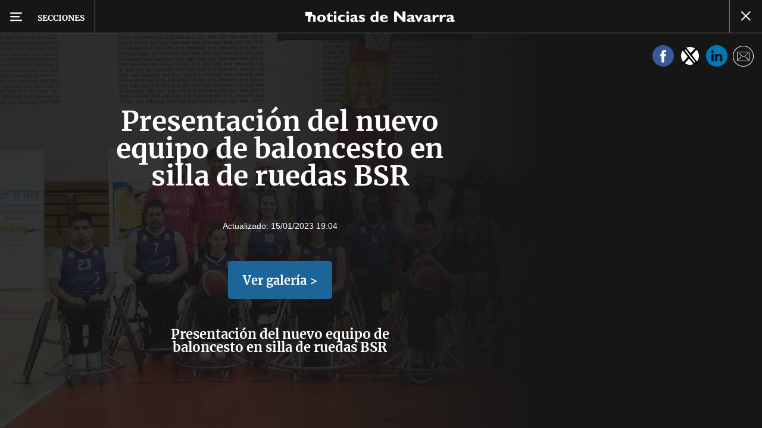

--- FILE ---
content_type: text/html; charset=UTF-8
request_url: https://www.noticiasdenavarra.com/fotos/general/deportes/2023/01/15/presentacion-nuevo-equipo-baloncesto-silla-6347340.html
body_size: 89253
content:
<!-- timezone: Europe/Madrid --><!-- x-device: desktop --><!-- mobileDetected: no --><!-- channel: master --><!doctype html>
<html lang="es" class="navarra">
<head>
    <meta content="IE=edge" http-equiv="X-UA-Compatible">
    <meta content="IE=EmulateIE9" http-equiv="X-UA-Compatible">
    <meta charset="utf-8">
    <meta name="viewport" content="width=device-width, initial-scale=1.0">
    <meta name="Generator" content="bCube ">
            
    <title
    >
    Presentación del nuevo equipo de baloncesto en silla de ruedas BSR
            </title>
        <link
            rel="canonical"
            href="https://www.noticiasdenavarra.com/fotos/general/deportes/2023/01/15/presentacion-nuevo-equipo-baloncesto-silla-6347340.html"
    >
    
        <meta
            property="article:modified_time"
            content="2023-01-15T19:04:47+01:00"
    >
    
        <meta
            property="article:published_time"
            content="2023-01-15T16:45:51+01:00"
    >
    
        <meta
            property="article:section"
            content="Deportes"
    >
    
        <meta
            http-equiv="Content-Type"
            content="text/html; charset=UTF-8"
    >
    
        <meta
            name="description"
            content="Presentación del nuevo equipo de baloncesto en silla de ruedas BSR"
    >
    
        <meta
            property="fb:app_id"
            content="5605744192803450"
    >
    
        <meta
            property="fb:pages"
            content="108377097420"
    >
    
        <meta
            name="generator"
            content="BBT bCube NX"
    >
    
        <meta
            name="keywords"
            content="presentacion, nuevo, equipo, baloncesto, silla"
    >
    
        <meta
            property="og:description"
            content="Presentación del nuevo equipo de baloncesto en silla de ruedas BSR"
    >
    
        <meta
            property="og:image"
            content="https://estaticosgn-cdn.deia.eus/clip/85f5c7eb-4182-43e9-97c2-a2ab2ac856ec_16-9-aspect-ratio_default_0.jpg"
    >
    
        <meta
            property="og:image:height"
            content="495"
    >
    
        <meta
            property="og:image:width"
            content="880"
    >
    
        <meta
            property="og:site_name"
            content="Diario de Noticias de Navarra"
    >
    
        <meta
            property="og:title"
            content="Presentación del nuevo equipo de baloncesto en silla de ruedas BSR"
    >
    
        <meta
            property="og:type"
            content="article"
    >
    
        <meta
            property="og:url"
            content="https://www.noticiasdenavarra.com/fotos/general/deportes/2023/01/15/presentacion-nuevo-equipo-baloncesto-silla-6347340.html"
    >
    
        <meta
            name="publisher"
            content="Diario de Noticias de Navarra"
    >
    
        <meta
            name="robots"
            content="index,follow"
    >
    
        <meta
            name="twitter:card"
            content="summary_large_image"
    >
    
        <meta
            name="twitter:description"
            content="Presentación del nuevo equipo de baloncesto en silla de ruedas BSR"
    >
    
        <meta
            name="twitter:image"
            content="https://estaticosgn-cdn.deia.eus/clip/85f5c7eb-4182-43e9-97c2-a2ab2ac856ec_16-9-aspect-ratio_default_0.jpg"
    >
    
        <meta
            name="twitter:title"
            content="Presentación del nuevo equipo de baloncesto en silla de ruedas BSR"
    >
    
        <link
            rel="shortcut icon"
            href="https://www.noticiasdenavarra.com/favicon.ico"
            type="image/x-icon"
    >
    
        <link
            rel="shortcut icon"
            href="https://www.noticiasdenavarra.com/favicon.png"
    >
    
        <link
            rel="apple-touch-icon"
            href="https://www.noticiasdenavarra.com/apple-touch-icon.png"
    >
    
            
    <link rel="preload" as="font" type="font/woff" crossorigin="anonymous" href="https://estaticos-cdn.noticiasdenavarra.com/fonts/noticias-icons.woff" />


        <link href="https://estaticos-cdn.noticiasdenavarra.com/css/base.css?id=2449e3f9c4e1397b5554" rel="stylesheet"/>
    <link href="https://estaticos-cdn.noticiasdenavarra.com/css/header.css?id=59875a4583c26bc9124f" rel="stylesheet"/>
    <link href="https://estaticos-cdn.noticiasdenavarra.com/css/photogallery.css?id=2c9f09662442dea77c31" rel="stylesheet"/>

    <link rel="preconnect" href="https://estaticos-cdn.noticiasdenavarra.com" />
<link rel="preconnect" href="//www.googletagmanager.com" />
<link rel="preconnect" href="//sb.scorecardresearch.com" />
<link rel="preconnect" href="//www.google-analytics.com" />
<link rel="preconnect" href="//analytics.prensaiberica.es" />
<link rel="preconnect" href="//ping.chartbeat.net" />
<link rel="preconnect" href="//connect.facebook.net" />

    
        <link rel="alternate" title="Deportes" href="/rss/section/20164/" type="application/rss+xml" />

                <script type="application/ld+json">{"@context":"https:\/\/schema.org","@type":"ImageGallery","headline":"Presentación del nuevo equipo de baloncesto en silla de ruedas BSR","url":"https:\/\/www.noticiasdenavarra.com\/fotos\/general\/deportes\/2023\/01\/15\/presentacion-nuevo-equipo-baloncesto-silla-6347340.html","author":{"@type":"Organization","name":"Diario de Noticias de Navarra","url":"https:\/\/www.noticiasdenavarra.com","sameAs":[],"logo":{"@type":"ImageObject","url":"https:\/\/www.noticiasdenavarra.com\/images\/logo-navarra.png","name":"Diario de Noticias de Navarra"}},"datePublished":"2023-01-15T16:45:51+01:00","dateModified":"2023-01-15T19:04:47+01:00","publisher":{"@type":"Organization","name":"Diario de Noticias de Navarra","url":"https:\/\/www.noticiasdenavarra.com","sameAs":["https:\/\/www.twitter.com\/noticiasnavarra","https:\/\/www.facebook.com\/NoticiasNavarra","https:\/\/www.instagram.com\/noticiasnavarra_oficial","https:\/\/www.linkedin.com\/\/company\/noticias-de-navarra\/"],"logo":{"@type":"ImageObject","url":"https:\/\/www.noticiasdenavarra.com\/images\/logo-navarra.png","name":"Diario de Noticias de Navarra"}},"contentLocation":[],"image":[{"@type":"ImageObject","width":{"@type":"QuantitativeValue","value":1240},"height":{"@type":"QuantitativeValue","value":826},"author":{"@type":"Person","name":"Iñaki Porto"},"name":"Presentación nuevo equipo de baloncesto en silla de ruedas","url":"https:\/\/estaticosgn-cdn.deia.eus\/clip\/85f5c7eb-4182-43e9-97c2-a2ab2ac856ec_source-aspect-ratio_default_0.jpg"},{"@type":"ImageObject","width":{"@type":"QuantitativeValue","value":1240},"height":{"@type":"QuantitativeValue","value":826},"author":{"@type":"Person","name":"Iñaki Porto"},"name":"Presentación nuevo equipo de baloncesto en silla de ruedas","url":"https:\/\/estaticosgn-cdn.deia.eus\/clip\/8215a3a4-ef19-49ac-8048-9e3a04f7a15f_source-aspect-ratio_default_0.jpg"},{"@type":"ImageObject","width":{"@type":"QuantitativeValue","value":1240},"height":{"@type":"QuantitativeValue","value":826},"author":{"@type":"Person","name":"Iñaki Porto"},"name":"Presentación nuevo equipo de baloncesto en silla de ruedas","url":"https:\/\/estaticosgn-cdn.deia.eus\/clip\/831f25e3-5ce1-49fc-b110-dd4f72685588_source-aspect-ratio_default_0.jpg"},{"@type":"ImageObject","width":{"@type":"QuantitativeValue","value":1240},"height":{"@type":"QuantitativeValue","value":826},"author":{"@type":"Person","name":"Iñaki Porto"},"name":"Presentación nuevo equipo de baloncesto en silla de ruedas","url":"https:\/\/estaticosgn-cdn.deia.eus\/clip\/7ecf2865-23f1-4a2e-8195-ea5bd86a03da_source-aspect-ratio_default_0.jpg"},{"@type":"ImageObject","width":{"@type":"QuantitativeValue","value":1240},"height":{"@type":"QuantitativeValue","value":826},"author":{"@type":"Person","name":"Iñaki Porto"},"name":"Presentación nuevo equipo de baloncesto en silla de ruedas","url":"https:\/\/estaticosgn-cdn.deia.eus\/clip\/253be6ac-d491-41c2-9b3c-e50c27756709_source-aspect-ratio_default_0.jpg"},{"@type":"ImageObject","width":{"@type":"QuantitativeValue","value":1240},"height":{"@type":"QuantitativeValue","value":826},"author":{"@type":"Person","name":"Iñaki Porto"},"name":"Presentación nuevo equipo de baloncesto en silla de ruedas","url":"https:\/\/estaticosgn-cdn.deia.eus\/clip\/3c4efb6f-dc20-4e24-9337-693f07bc6687_source-aspect-ratio_default_0.jpg"},{"@type":"ImageObject","width":{"@type":"QuantitativeValue","value":1240},"height":{"@type":"QuantitativeValue","value":826},"author":{"@type":"Person","name":"Iñaki Porto"},"name":"Presentación nuevo equipo de baloncesto en silla de ruedas","url":"https:\/\/estaticosgn-cdn.deia.eus\/clip\/9395b01b-970d-46a7-9415-9bac72fb5ecb_source-aspect-ratio_default_0.jpg"},{"@type":"ImageObject","width":{"@type":"QuantitativeValue","value":1240},"height":{"@type":"QuantitativeValue","value":827},"author":{"@type":"Person","name":"Iñaki Porto"},"name":"Presentación nuevo equipo de baloncesto en silla de ruedas","url":"https:\/\/estaticosgn-cdn.deia.eus\/clip\/b97e557f-1292-42e3-b955-0d59e6adeda4_source-aspect-ratio_default_0.jpg"},{"@type":"ImageObject","width":{"@type":"QuantitativeValue","value":1240},"height":{"@type":"QuantitativeValue","value":826},"author":{"@type":"Person","name":"Iñaki Porto"},"name":"Presentación nuevo equipo de baloncesto en silla de ruedas","url":"https:\/\/estaticosgn-cdn.deia.eus\/clip\/fcaa0302-85aa-4d7a-a8cf-ed612bd8f83e_source-aspect-ratio_default_0.jpg"},{"@type":"ImageObject","width":{"@type":"QuantitativeValue","value":1240},"height":{"@type":"QuantitativeValue","value":826},"author":{"@type":"Person","name":"Iñaki Porto"},"name":"Presentación nuevo equipo de baloncesto en silla de ruedas","url":"https:\/\/estaticosgn-cdn.deia.eus\/clip\/75037910-2353-430d-865b-9829d0376e95_source-aspect-ratio_default_0.jpg"},{"@type":"ImageObject","width":{"@type":"QuantitativeValue","value":1240},"height":{"@type":"QuantitativeValue","value":826},"author":{"@type":"Person","name":"Iñaki Porto"},"name":"Presentación nuevo equipo de baloncesto en silla de ruedas","url":"https:\/\/estaticosgn-cdn.deia.eus\/clip\/31fcdc04-2194-4bac-b7c2-03ccdd8aa1b7_source-aspect-ratio_default_0.jpg"},{"@type":"ImageObject","width":{"@type":"QuantitativeValue","value":1240},"height":{"@type":"QuantitativeValue","value":826},"author":{"@type":"Person","name":"Iñaki Porto"},"name":"Presentación nuevo equipo de baloncesto en silla de ruedas","url":"https:\/\/estaticosgn-cdn.deia.eus\/clip\/266e6ff3-c15e-4677-9d3b-f078c1a2e6fa_source-aspect-ratio_default_0.jpg"},{"@type":"ImageObject","width":{"@type":"QuantitativeValue","value":826},"height":{"@type":"QuantitativeValue","value":1240},"author":{"@type":"Person","name":"Iñaki Porto"},"name":"Presentación nuevo equipo de baloncesto en silla de ruedas","url":"https:\/\/estaticosgn-cdn.deia.eus\/clip\/609915c5-9e6b-49ed-8aa9-e5f0d34142e4_source-aspect-ratio_default_0.jpg"},{"@type":"ImageObject","width":{"@type":"QuantitativeValue","value":1240},"height":{"@type":"QuantitativeValue","value":826},"author":{"@type":"Person","name":"Iñaki Porto"},"name":"Presentación nuevo equipo de baloncesto en silla de ruedas","url":"https:\/\/estaticosgn-cdn.deia.eus\/clip\/574b492e-ea96-4397-af65-00eb6473f1a2_source-aspect-ratio_default_0.jpg"},{"@type":"ImageObject","width":{"@type":"QuantitativeValue","value":1240},"height":{"@type":"QuantitativeValue","value":826},"author":{"@type":"Person","name":"Iñaki Porto"},"name":"Presentación nuevo equipo de baloncesto en silla de ruedas","url":"https:\/\/estaticosgn-cdn.deia.eus\/clip\/3b212417-08e5-49e9-a3dc-96caef22e002_source-aspect-ratio_default_0.jpg"},{"@type":"ImageObject","width":{"@type":"QuantitativeValue","value":826},"height":{"@type":"QuantitativeValue","value":1240},"author":{"@type":"Person","name":"Iñaki Porto"},"name":"Presentación nuevo equipo de baloncesto en silla de ruedas","url":"https:\/\/estaticosgn-cdn.deia.eus\/clip\/a6dc48e9-0e5e-4ed8-bee1-7eecef8bb1a7_source-aspect-ratio_default_0.jpg"},{"@type":"ImageObject","width":{"@type":"QuantitativeValue","value":1240},"height":{"@type":"QuantitativeValue","value":826},"author":{"@type":"Person","name":"Iñaki Porto"},"name":"Presentación nuevo equipo de baloncesto en silla de ruedas","url":"https:\/\/estaticosgn-cdn.deia.eus\/clip\/573090a2-36e6-4d16-b5cb-443d9c1f99c6_source-aspect-ratio_default_0.jpg"},{"@type":"ImageObject","width":{"@type":"QuantitativeValue","value":1240},"height":{"@type":"QuantitativeValue","value":826},"author":{"@type":"Person","name":"Iñaki Porto"},"name":"Presentación nuevo equipo de baloncesto en silla de ruedas","url":"https:\/\/estaticosgn-cdn.deia.eus\/clip\/b4a40eca-8aef-4a94-9f42-9984e2549baa_source-aspect-ratio_default_0.jpg"},{"@type":"ImageObject","width":{"@type":"QuantitativeValue","value":1240},"height":{"@type":"QuantitativeValue","value":827},"author":{"@type":"Person","name":"Iñaki Porto"},"name":"Presentación nuevo equipo de baloncesto en silla de ruedas","url":"https:\/\/estaticosgn-cdn.deia.eus\/clip\/d04cd41d-c76b-4f01-bb08-670c81367b22_source-aspect-ratio_default_0.jpg"},{"@type":"ImageObject","width":{"@type":"QuantitativeValue","value":1240},"height":{"@type":"QuantitativeValue","value":826},"author":{"@type":"Person","name":"Iñaki Porto"},"name":"Presentación nuevo equipo de baloncesto en silla de ruedas","url":"https:\/\/estaticosgn-cdn.deia.eus\/clip\/dfc19870-64c1-466a-a5e2-e81edab498c1_source-aspect-ratio_default_0.jpg"},{"@type":"ImageObject","width":{"@type":"QuantitativeValue","value":826},"height":{"@type":"QuantitativeValue","value":1240},"author":{"@type":"Person","name":"Iñaki Porto"},"name":"Presentación nuevo equipo de baloncesto en silla de ruedas","url":"https:\/\/estaticosgn-cdn.deia.eus\/clip\/8c7c5ea5-3e03-42d5-9186-a33f51bf04c9_source-aspect-ratio_default_0.jpg"},{"@type":"ImageObject","width":{"@type":"QuantitativeValue","value":1240},"height":{"@type":"QuantitativeValue","value":826},"author":{"@type":"Person","name":"Iñaki Porto"},"name":"Presentación nuevo equipo de baloncesto en silla de ruedas","url":"https:\/\/estaticosgn-cdn.deia.eus\/clip\/a32bb25f-a8fd-4f98-9a59-26f58c16d604_source-aspect-ratio_default_0.jpg"},{"@type":"ImageObject","width":{"@type":"QuantitativeValue","value":1240},"height":{"@type":"QuantitativeValue","value":826},"author":{"@type":"Person","name":"Iñaki Porto"},"name":"Presentación nuevo equipo de baloncesto en silla de ruedas","url":"https:\/\/estaticosgn-cdn.deia.eus\/clip\/68d628fa-3c26-4002-96fd-7f96ac73a724_source-aspect-ratio_default_0.jpg"},{"@type":"ImageObject","width":{"@type":"QuantitativeValue","value":1240},"height":{"@type":"QuantitativeValue","value":826},"author":{"@type":"Person","name":"Iñaki Porto"},"name":"Presentación nuevo equipo de baloncesto en silla de ruedas","url":"https:\/\/estaticosgn-cdn.deia.eus\/clip\/39111560-57cd-4d1d-8f14-c004c66c9ec1_source-aspect-ratio_default_0.jpg"},{"@type":"ImageObject","width":{"@type":"QuantitativeValue","value":1240},"height":{"@type":"QuantitativeValue","value":826},"author":{"@type":"Person","name":"Iñaki Porto"},"name":"Presentación nuevo equipo de baloncesto en silla de ruedas","url":"https:\/\/estaticosgn-cdn.deia.eus\/clip\/703e94a2-ae21-4f08-9ed7-42476044d94a_source-aspect-ratio_default_0.jpg"},{"@type":"ImageObject","width":{"@type":"QuantitativeValue","value":1240},"height":{"@type":"QuantitativeValue","value":826},"author":{"@type":"Person","name":"Iñaki Porto"},"name":"Presentación nuevo equipo de baloncesto en silla de ruedas","url":"https:\/\/estaticosgn-cdn.deia.eus\/clip\/82087bb9-4b04-41ed-b4a8-b776e954811d_source-aspect-ratio_default_0.jpg"},{"@type":"ImageObject","width":{"@type":"QuantitativeValue","value":1240},"height":{"@type":"QuantitativeValue","value":827},"author":{"@type":"Person","name":"Iñaki Porto"},"name":"Presentación nuevo equipo de baloncesto en silla de ruedas","url":"https:\/\/estaticosgn-cdn.deia.eus\/clip\/a16b34ad-1d00-4ce3-9e4b-351a534be8a0_source-aspect-ratio_default_0.jpg"},{"@type":"ImageObject","width":{"@type":"QuantitativeValue","value":1240},"height":{"@type":"QuantitativeValue","value":826},"author":{"@type":"Person","name":"Iñaki Porto"},"name":"Presentación nuevo equipo de baloncesto en silla de ruedas","url":"https:\/\/estaticosgn-cdn.deia.eus\/clip\/3f01e6eb-3e8b-4c71-b75c-1d51c8d01bcc_source-aspect-ratio_default_0.jpg"},{"@type":"ImageObject","width":{"@type":"QuantitativeValue","value":1240},"height":{"@type":"QuantitativeValue","value":826},"author":{"@type":"Person","name":"Iñaki Porto"},"name":"Presentación nuevo equipo de baloncesto en silla de ruedas","url":"https:\/\/estaticosgn-cdn.deia.eus\/clip\/bf331eba-de92-4f54-885a-11654ed85847_source-aspect-ratio_default_0.jpg"},{"@type":"ImageObject","width":{"@type":"QuantitativeValue","value":1240},"height":{"@type":"QuantitativeValue","value":775},"author":{"@type":"Person","name":"Iñaki Porto"},"name":"Presentación nuevo equipo de baloncesto en silla de ruedas","url":"https:\/\/estaticosgn-cdn.deia.eus\/clip\/c3ac5ebe-8c65-4da4-b085-eb095caf518e_source-aspect-ratio_default_0.jpg"},{"@type":"ImageObject","width":{"@type":"QuantitativeValue","value":826},"height":{"@type":"QuantitativeValue","value":1240},"author":{"@type":"Person","name":"Iñaki Porto"},"name":"Presentación nuevo equipo de baloncesto en silla de ruedas","url":"https:\/\/estaticosgn-cdn.deia.eus\/clip\/acfac376-af7f-48b2-82b1-8fd44af7067f_source-aspect-ratio_default_0.jpg"}],"primaryImageOfPage":{"@type":"ImageObject","width":{"@type":"QuantitativeValue","value":1240},"height":{"@type":"QuantitativeValue","value":826},"author":{"@type":"Person","name":"Iñaki Porto"},"name":"Presentación nuevo equipo de baloncesto en silla de ruedas","url":"https:\/\/estaticosgn-cdn.deia.eus\/clip\/85f5c7eb-4182-43e9-97c2-a2ab2ac856ec_source-aspect-ratio_default_0.jpg"},"description":"Presentación del nuevo equipo de baloncesto en silla de ruedas BSR"}</script>
    
    
    
            
    
    <script type="text/javascript">

        var url = window.location.href;
        var previous = (document.referrer.indexOf(window.location.hostname.split('.').slice(-2).join('.')) != -1) ? document.referrer.split('?')[0]: undefined;
        var name = (window.location.hostname.match(/^www/)) ? window.location.hostname.split('.').slice(1,2).join() : window.location.hostname.split('.').slice(0,1).join();
        var { hostname, pathname } = new URL(url);
        var domain = hostname.substring(hostname.lastIndexOf(".", hostname.lastIndexOf(".") - 1) + 1);
        var params = (window.location.search+window.location.hash) ? window.location.search+window.location.hash: undefined;
        if (params === "") {
            params = undefined;
        }

        window.dataLayer = window.dataLayer || [];

        var dataLayerEvents = {
                "event" : "pageview",
                "ads" : {
                    "enabled" : "1",
                    "positions" : undefined
                },
                "campaign" : {
                    "medium" : undefined,
                    "name" : undefined,
                    "source" : undefined
                },
                "content" : {
                    "access" : "abierto",
                    "branded" : "0",
                    "category" : "deportes",
                    "date" : {
                        "modification" : "2023-01-15T19:04:47+01:00",
                        "publication" : "2023-01-15T16:45:51+01:00",
                        "publication_short" : "2023-01-15"
                    },
                    "front" : "0" ?? "0",
                "id" : "6347340",
                "language": "castellano",
                "local" : {
                    "city" : undefined,
                    "province" : undefined,
                    "region" : undefined
                },
                "local_is" : "0",
                "multimedia" : "image",
                "origin" : "bcube",
                "person" : {
                    "author" : undefined,
                    "editor" : "mgonzalez@noticiasdenavarra.com",
                    "signin" : undefined
                },
                "place" : undefined,
                "pretitle" : undefined,
                "read" : {
                    "time" : "3"
                },
                "related" : "0" ,
                "search" : undefined,
                "section" : {
                    "level_1" : "fotos",
                    "level_2" : "deportes",
                    "level_3" : undefined,
                    "secondary": undefined
                },
                "social" : "0",
                "tag" : undefined,
                "tag_internal" : undefined,
                "type" : {
                    "cms" : "fotogaleria"
                },
                "words" : "11"
            },
            "page" : {
            "canonical": "https://www.noticiasdenavarra.com/fotos/general/deportes/2023/01/15/presentacion-nuevo-equipo-baloncesto-silla-6347340.html" ?? url,
                "h1" : "Presentacion del nuevo equipo de baloncesto en silla de ruedas BSR",
                "referrer" : document.referrer,
                "response" : "200",
            "url" : {
                "complete" : url,
                    "domain" : domain,
                    "hostname" : hostname,
                    "parameters" : params,
                    "path" : pathname,
                    "previous" : previous
            },
            "view_id": Date.now().toString()
        },
        "product" : {
            "platform" : "web",
                "brand" : "noticias de navarra",
            "name": name
        },
        "video" : {
            "author" : undefined,
            "origin" : undefined,
            "title" : undefined,
            "type" : undefined
        }
        };

        
        window.dataLayer.push(dataLayerEvents)
    </script>

        <script lang="js">
var app = window.app || {};
app.utils = (function (module) {
    if (typeof Array.isArray === 'undefined') {
        Array.isArray = function(obj) {
            return Object.prototype.toString.call(obj) === '[object Array]';
        };
    }
    if (!Array.prototype.flat) {
        Object.defineProperty(Array.prototype, 'flat', {
            configurable: true,
            value: function flat () {
                var depth = isNaN(arguments[0]) ? 1 : Number(arguments[0]);

                return depth ? Array.prototype.reduce.call(this, function (acc, cur) {
                    if (Array.isArray(cur)) {
                        acc.push.apply(acc, flat.call(cur, depth - 1));
                    } else {
                        acc.push(cur);
                    }

                    return acc;
                }, []) : Array.prototype.slice.call(this);
            },
            writable: true
        });
    }

    function FlagManager(flagNames) {
        var self = this;
        self.flags = {};
        if (Array.isArray(flagNames)) {
            for (var i = 0; i < flagNames.length; i++) {
                self.flags[flagNames[i]] = 2 << i;
            }
        } else if (typeof flagNames === 'object') {
            var i = 0;
            for (var p in flagNames) {
                if (flagNames.hasOwnProperty(p)) {
                    self.flags[flagNames[p]] = 2 << i;
                    i++;
                }
            }
        }
        self.value = 0;
        self.subscribers = {};

        function getFlag(flag) {
            if (Array.isArray(flag)) {
                return flag.reduce(function (result, f) {
                    return result | getFlag(f);
                }, 0);
            }
            return self.flags[flag] || flag || 0;
        }

        self.get = function (flag) {
            flag = getFlag(flag);
            return (self.value & flag) === flag;
        };
        self.set = function (flag) {
            self.value |= (getFlag(flag));
            setTimeout(function () {
                Object.keys(self.subscribers)
                    .map(function (mask) {
                        if (self.get(parseInt(mask))) {
                            self.subscribers[mask].forEach(function (cb) {
                                cb();
                            });
                            delete self.subscribers[mask];
                        }
                    }.bind(self));
            }.bind(self), 0);
        };
        self.subscribe = function (mask, callBack) {
            mask = getFlag(mask);
            if (parseInt(mask) && typeof callBack === 'function') {
                if (self.get(mask)) return callBack();
                self.subscribers[mask] = (self.subscribers[mask] || []);
                self.subscribers[mask].push(callBack);
            }
        };
    }
    module.FlagManager = FlagManager;

    function BufferQueue(flushCallback, initialBuffer) {
        var self = this;
        self.flush = flushCallback;
        self.buffer = initialBuffer || [];
        self.isReady = false;

        self.doFlush = function () {
            if (self.buffer.length === 0) return;
            var elements = self.buffer.splice(0, self.buffer.length);
            self.flush(elements);
        };
        self.ready = function () {
            self.isReady = true;
            self.doFlush();
        };
        self.push = function (element) {
            self.buffer.push(element);
            if (self.isReady) self.doFlush();
        };
    }
    module.BufferQueue = BufferQueue;

    module.getCookie = function (name) {
        var value = '; ' + document.cookie;
        var parts = value.split('; ' + name + '=');
        if (parts.length === 2) {
            return parts.pop()
                .split(';')
                .shift();
        }
    };
    module.setCookie = function setCookie(name, value, options) {
        let updatedCookie = encodeURIComponent(name) + "=" + encodeURIComponent(value);

        options = options || {};
        for (var optionKey in options) {
            if (options.hasOwnProperty(optionKey)) {
                updatedCookie += '; ' + optionKey;
                let optionValue = options[optionKey];
                if (optionValue !== true) {
                    updatedCookie += '=' + optionValue;
                }
            }
        }
        document.cookie = updatedCookie;
    };

    module.URLSearchParams = window.URLSearchParams || function () {
        return {
            has: function () {
                return false;
            },
        };
    };

    module.getViewportHeight = function () {
        return Math.max(document.documentElement.clientHeight, window.innerHeight || 0);
    };

    module.getViewportWidth = function () {
        return Math.max(document.documentElement.clientWidth, window.innerWidth || 0);
    };

    module.getScreenWidth = function (def) {
        return screen ? screen.width : (def || 0);
    };

    return module;
})(app.utils || {});
</script>
            
<script type="text/javascript">
    window.cmp_config = {
        name: "Noticias de Navarra",
        privacyURL: "https://www.noticiasdenavarra.com/politica-privacidad/",
        langs: ['es'],
        lang: 'es',
        noticeTxt: {
            es: "Nosotros y nuestros socios utilizamos tecnolog&iacute;as, como las cookies, y procesamos datos personales, como las direcciones IP y los identificadores de cookies, para personalizar los anuncios y el contenido seg&uacute;n sus intereses, medir el rendimiento de los anuncios y el contenido y obtener informaci&oacute;n sobre las audiencias que vieron los anuncios y el contenido. Haga clic a continuaci&oacute;n para autorizar el uso de esta tecnolog&iacute;a y el procesamiento de sus datos personales para estos fines. Puede cambiar de opini&oacute;n y cambiar sus opciones de consentimiento en cualquier momento al regresar a este sitio."
        },
        okbtn: {
            es: "Acepto"
        },
        infobtn: {
            es: "M&aacute;s informaci&oacute;n"
        },
        position: 'popup',
    };
</script>
<script type="text/javascript" src="https://trafico.prensaiberica.es/cmp/min/partner.js"></script>
<link href="https://sdk.privacy-center.org/85b004e1-73f5-4874-bf8a-eebcd1de6b43/loader.js" rel="preload" as="script" fetchpriority="high" />
<script async type="text/javascript"
        src="https://securepubads.g.doubleclick.net/tag/js/gpt.js"></script>

            <link href="https://trafico.prensaiberica.es/adm/min/pb_wrapper/pbwrapper.js" rel="preload" as="script" />
        <link href="https://trafico.prensaiberica.es/adm/min/pb_wrapper/prebid.js" rel="preload" as="script" />
                <link href="https://c.amazon-adsystem.com/aax2/apstag.js" rel="preload" as="script" />
    
    <script lang="js">
        // Defaults...
        var app = window.app || {};
        var googletag = window.googletag || { cmd: [] };
        var cX = window.cX || { callQueue: [] };
        var gptadslots = [];
        var initialSlots = [];

        app.ads = (function (module) {

            if (window.location.hash === '#debug-ads') {
                module.logs = {
                    log: console.log.bind(console, '%c[PUBLICIDAD]', 'color:green'),
                    error: console.error.bind(console, '%c[PUBLICIDAD]', 'color:green'),
                    group: console.group.bind(console),
                    groupEnd: console.groupEnd.bind(console),
                }
            } else {
                var doNothing = function () {
                };
                module.logs = {
                    log: doNothing,
                    error: doNothing,
                    group: doNothing,
                    groupEnd: doNothing,
                };
            }

            var flags = {
                ADS_INITIALIZED: 'ADS_INITIALIZED',
                CMP_READY: 'CMP_READY',
                GOOGLETAG_LOADED: 'GOOGLETAG_LOADED',
                PHOTOGALLERY_MOBILE: 'PHOTOGALLERY_MOBILE',
                DOM_READY: 'DOM_READY',
            };
            var flagManager = new app.utils.FlagManager(flags);

            // Tipos de usuarios. Son potencias de 2 para poder hacer máscaras de bits.
            var userTypes = {
                NONE: 0,        // Tipo de usuario por defecto.
                ANONYMOUS: 1,   // Usuarios no registrados.
                REGISTERED: 2,  // Usuarios registrados pero no suscriptores.
                SUBSCRIBER: 4,  // Usuarios registrados y con alguna suscripción activa. Este tipo solo estará disponible en medias premium.
            };

            var slotTargetings = {
                leftSky: 'cpm_si',
                rightSky: 'cpm_sd',
                footer: 'cpm_fmega',
                header: 'cpm_m',
            };
            var footerAdId = false;
            var headerAdId = false;
            function initializePubadsEventListeners() {
                googletag.pubads().addEventListener('slotVisibilityChanged', function (event) {
                    if (event.isEmpty) return;
                    var targeting = event.slot.getTargeting('p')[0];
                    if (targeting === slotTargetings.footer && event.inViewPercentage > 50) {
                        var closeButton = document.querySelector('[data-megabanner-close]');
                        setTimeout(function () { closeButton && (closeButton.style.display = 'block'); }, 1500);
                    }
                });
                googletag.pubads().addEventListener('slotRenderEnded', function (event) {
                    if (event.isEmpty) return;

                    var targeting = event.slot.getTargeting('p')[0];
                    if (targeting === slotTargetings.footer) {
                        var closeButton = document.querySelector('[data-megabanner-close]');
                        var fmegaPiano = document.getElementById('fmegaPiano');
                        if (fmegaPiano) {
                            fmegaPiano.style.display = 'none';
                            if (closeButton) {
                                closeButton.addEventListener('click', function () {
                                    fmegaPiano.style.display = 'block';
                                });
                            }
                        }
                    } else if (targeting === slotTargetings.leftSky || targeting === slotTargetings.rightSky) {
                        document.getElementsByClassName('sky')[0].classList.add('ad-sky--afterhead');
                    }
                });

                if (module.device === 'mobile' && headerAdId && !document.body.classList.contains('sk--photogallery')) {
                    module.logs.log('Vamos a intentar poner el baner de cabecera en el footer si no hay publi ahí.')
                    if (footerAdId) {
                        googletag.pubads().addEventListener('slotRenderEnded', function (event) {
                            var targeting = event.slot.getTargeting('p')[0];
                            if (targeting === slotTargetings.footer && event.isEmpty) {
                                module.logs.log('El footer está vacío!!!')
                                setHeaderAdAsMegabanner(headerAdId);
                            }
                        });
                    } else {
                        module.logs.log('No se ha cargado footer!!!');
                        setHeaderAdAsMegabanner(headerAdId);
                    }
                }

                if (headerAdId && footerAdId) {
                    const headerAd = document.getElementById(headerAdId);
                    const footerAd = document.getElementById(footerAdId);

                    if (headerAd && footerAd && footerAd.parentElement) {
                        document.addEventListener('scroll', function () {
                            let rect = headerAd.getBoundingClientRect()
                            if (rect.bottom >= 0) {
                                footerAd.parentElement.style.display = 'none'
                            } else {
                                footerAd.parentElement.style.display = 'block'
                            }
                        });
                    }
                }
            }

            function setHeaderAdAsMegabanner(headerAdId) {
                var ad = document.getElementById(headerAdId);
                if (!ad) return;
                var adParent = ad.parentNode;
                var adGrandparent = adParent.parentNode;
                if (!adGrandparent.classList.contains('megabanner')) {                    adGrandparent.className = 'megabanner';
                    adGrandparent.removeAttribute('style')
                    adParent.className = 'megabanner__wrapper wrapper';
                    adParent.removeAttribute('style');
                    googletag.pubads().addEventListener('slotVisibilityChanged', function (event) {
                        var targeting = event.slot.getTargeting('p')[0];
                        if (targeting === slotTargetings.header && event.inViewPercentage > 50) {
                            var closeButtons = document.querySelectorAll('[data-commercial-up-close]');
                            closeButtons.forEach(function(closeButton){
                                setTimeout(function () { closeButton && (closeButton.style.display = 'block'); }, 1500);
                            })

                        }
                    });
                } else {
                    googletag.pubads().addEventListener('slotVisibilityChanged', function (event) {
                        var targeting = event.slot.getTargeting('p')[0];
                        if (targeting === slotTargetings.header && event.inViewPercentage > 50) {
                            var closeButtons = document.querySelectorAll('[data-megabanner-close]');
                            closeButtons.forEach(function(closeButton){
                                setTimeout(function () { closeButton && (closeButton.style.display = 'block'); }, 1500);
                            })

                        }
                    });
                }
            }

            function addCTMToVideos() {
                document.addEventListener('DOMContentLoaded', function () {
                    var videos = document.querySelectorAll('[data-ad-tag-url]');
                    videos.forEach(function (element) {
                        var adTagUrl = element.dataset.adTagUrl;
                        if (adTagUrl) {
                            element.dataset.adTagUrl = adTagUrl + '&npa=1';
                        }
                    });
                });
            }

            module.adMap = {"id":1000017,"name":"all - web - fotogaleria","geos":[],"tags":[],"adUnit":"nav\/multimedia\/galeria-fotos\/resto","page":"6347340","networkCode":"138855687","headerBiddingType":"_multimedia","sensitiveContent":false,"compliant":"yes","slots":[{"id":1000002,"elementId":"300dcha-7","name":"all - web - cpm_r_dcha","slot":"300dcha","targeting":[{"key":"p","value":"cpm_r_dcha","uuid":"561aef3a-4f0a-4968-b5f9-2731b4bb68fc"}],"sizes":[[1,1]],"type":"nacional","mapping":[{"key":[768,0],"value":[[1,1],[300,250],[300,300],[300,600],"fluid"]},{"key":[0,0],"value":[[1,1],[300,600],[336,280],[320,480],[300,250],[300,300],[250,250],[300,100],"fluid"]}],"mappingByWidth":{"768":[[1,1],[300,250],[300,300],[300,600],"fluid"],"0":[[1,1],[300,600],[336,280],[320,480],[300,250],[300,300],[250,250],[300,100],"fluid"]},"outOfPage":false,"scroll":null,"enabledForSubscribers":true,"enabledForRegistered":true,"enabledForAnonymous":true,"enabledForBitMask":7,"lazyLoaded":false}],"disableAdsInImage":"no","disableNoAdserverAds":"no","disablePrebidLoad":false,"disableApstagLoad":false,"disableRefreshAd":false,"lazyLoadSensibilityDesktop":null,"lazyLoadSensibilityMobile":null};
            module.premiumEnabled = 0;
            module.isPremiumContent = 0;
            module.screenWidth = app.utils.getScreenWidth();
            module.device = (module.screenWidth <= 500) ? 'mobile' : 'desktop';
            module.lazyLoadSensibility = ((module.screenWidth <= 500)
                ? module.adMap.lazyLoadSensibilityMobile
                : module.adMap.lazyLoadSensibilityDesktop) || 0;
            module.lazyLoadSensibilityPx = module.lazyLoadSensibility
                ? (module.lazyLoadSensibility + 1) * app.utils.getViewportHeight()
                : 0;
            module.renderQueue = new app.utils.BufferQueue(module.adMap.disableRefreshAd
                ? function () {}
                : function (ads) {
                    ads = ads.flat();
                    googletag.cmd.push(function () {
                        googletag.pubads().refresh(ads);
                        ads.map(function (ad) {
                            module.logs.log('Pintando slot: ', ad.getSlotElementId());
                        });
                    });
                }.bind(this));
            module.onLoad = new app.utils.BufferQueue(
                function (callbacks) {
                    callbacks.map(function (callback) {
                        callback(module);
                    });
                }.bind(this),
                module.onLoad);

            var userInfo = { type: userTypes.ANONYMOUS, u: null };
            if (typeof app.utils.getCookie("__tac") != 'undefined' && app.utils.getCookie("__tac").length > 0) {
                if (!module.premiumEnabled) {
                    userInfo.type = userTypes.REGISTERED;
                    userInfo.u = 'r';
                } else {
                    userInfo.type = userTypes.SUBSCRIBER;
                    userInfo.u = 's';
                }
            } else if (typeof app.utils.getCookie("__utp") != 'undefined' && app.utils.getCookie("__utp").length > 0) {
                userInfo.type = userTypes.REGISTERED;
                userInfo.u = 'r';
            }

            userInfo.hasAccess = !module.isPremiumContent || userInfo.type > (module.premiumEnabled ? userTypes.REGISTERED : userTypes.ANONYMOUS);
            module.user = userInfo;

            module.removePosition = function (position) {
                module.logs.log('remove not initialized position', position.elementId);
                document.querySelectorAll('[data-ad-position-baldomero="' + position.elementId + '"]').forEach(function (element) {
                    module.logs.log('Se elimina el hueco de publicidad de la posición', position.elementId);
                    element.dataset.adPositionBaldomero += '--removed';
                    element.dataset.adPositionCount = (+element.dataset.adPositionCount || 1) - 1;
                    if(+element.dataset.adPositionCount === 0) element.classList.add('baldomero');
                });
            };

            module.isPositionActive = function isPositionActive(position) {
                return (position.enabledForBitMask & module.user.type) === module.user.type;
            };

            /**
             * Devuelve una función que calcula la altura a la que se encuentra una posición de publicidad en cada momento.
             * @param {string} elementId
             * @return {function(): {absoluteTop: number, renderAt: number }}
             */
            function buildPositionOffsetGetterFunction(elementId) {
                var element = document.getElementById(elementId);
                if (!element) {
                    return function () {
                        return {absoluteTop: 0, renderAt: 0};
                    };
                }

                return function () {
                    var box = element.getBoundingClientRect();
                    var absoluteTop = box.top + window.scrollY;
                    var renderAt = absoluteTop - module.lazyLoadSensibilityPx;
                    return {absoluteTop: absoluteTop, renderAt: renderAt};
                };
            }

            module.handleLazyLoadedPosition = function handleLazyLoadedPosition(slot) {
                var elementId = slot.getSlotElementId();
                var getPositionOffset = buildPositionOffsetGetterFunction(elementId);

                var offset = getPositionOffset().renderAt;
                if (offset <= 0
                    || document.body.scrollTop > offset
                    || document.documentElement.scrollTop > offset
                ) {
                    module.logs.log('La posición ' + elementId + ' debería cargarse perezosamente, pero su offset es menor que la sensibilidad configurada:', offset);
                    if (module.adMap.disablePrebidLoad) {
                        module.renderQueue.push(slot);
                    } else {
                        module.logs.log('Pintando slot: ', elementId);
                        pbjs.que.push(function () { pbjs.refreshAds([elementId]); });
                    }
                } else {
                    module.logs.log('La posición ' + elementId + ' será cargada perezosamente a ' + offset + 'px');
                    module.handleScrolledPosition(slot, getPositionOffset);
                }
            };

            function renderCpmFmega(renderPositionAt = 0) {
                const adCpmFmegaQuery = document.querySelectorAll('[id$="-div-gpt-ad_cpm_fmega"]:not(:empty)');
                if (!adCpmFmegaQuery.length) {
                    return;
                }

                const megabannerContainer = adCpmFmegaQuery[0].closest('.megabanner');
                const lastScrollTop = window.lastScrollTop || 0;
                const currentScrollTop = document.body.scrollTop || document.documentElement.scrollTop;
                if (currentScrollTop < renderPositionAt) {
                    megabannerContainer.classList.remove('megabanner--showing');
                    return;
                }

                megabannerContainer.classList.add('megabanner--showing');
                const bannerHeight = adCpmFmegaQuery[0].offsetHeight;
                // Scrolling down
                if (lastScrollTop < currentScrollTop) {
                    megabannerContainer.style.bottom = 0;
                } else { // Scrolling up
                    megabannerContainer.style.bottom = `${bannerHeight / 2 * -1}px`;
                }
                window.lastScrollTop = currentScrollTop;
            }

            /**
             * @param slot El slot de publicidad que debemos inicializar.
             * @param {function(): { absoluteTop: number, renderAt: number }} getPositionOffset Función que devuelve la altura a la que se debe pintar la publicidad.
             */
            module.handleScrolledPosition = function handleScrolledPosition(slot, getPositionOffset) {
                document.addEventListener('scroll', function listener() {
                    const positionBox = getPositionOffset();
                    const renderPositionAt = positionBox.renderAt;
                    var scrollY = document.body.scrollTop || document.documentElement.scrollTop;
                    if (scrollY > renderPositionAt) {
                        module.logs.group('Se ha llegado al scroll necesario para pintar ' + slot.getSlotElementId());
                        module.logs.log(' - El slot se encuentra a ' + positionBox.absoluteTop + 'px de altura.');
                        module.logs.log(' - La sensibilidad del lazy load es ' + module.lazyLoadSensibility + ' viewport(s),');
                        module.logs.log('   la altura del viewport es ' + app.utils.getViewportHeight() + 'px, ');
                        module.logs.log('   por lo que la posición se debería cargar ' + module.lazyLoadSensibilityPx + 'px antes de que entre en el viewport.');
                        module.logs.log(' - Es decir, la posición se debería cargar en el scroll ' + renderPositionAt);
                        module.logs.log(' - El scroll actual es ' + scrollY + 'px');
                        module.logs.groupEnd();
                        if (module.adMap.disablePrebidLoad) {
                            module.renderQueue.push(slot);
                        } else {
                            module.logs.log('Pintando slot: ', slot.getSlotElementId());
                            pbjs.que.push(function () {
                                pbjs.refreshAds([slot.getSlotElementId()]);
                            });
                        }
                        document.removeEventListener('scroll', listener, true);

                        const targeting = slot.getTargeting('p')[0];
                        if (targeting === slotTargetings.footer) {
                            document.querySelectorAll('[id$="-div-gpt-ad_cpm_fmega"]')[0].closest('.megabanner').classList.add('megabanner--showing');
                            document.addEventListener('scroll', function() {
                                renderCpmFmega(renderPositionAt);
                            });
                        }
                    }
                }, true);
            };

            module.handleHtmlPositions = function handleHtmlPositions() {
                document.querySelectorAll('[data-html-ad-enabled-for-bit-mask]')
                    .forEach(function (element) {
                        var bitMask = parseInt(element.dataset.htmlAdEnabledForBitMask) || 0;
                        if ((bitMask & module.user.type) === module.user.type) {
                            return;
                        }
                        var parts = element.id.split('_');
                        module.removePosition({ elementId: parts[parts.length - 1] });
                    });
            };

            var slotIdPrefix = (app.utils.getScreenWidth(800) < 768) ? 'movil-' : 'pc-';
            module.handlePosition = function (position) {
                if (!module.isPositionActive(position)) {
                    return module.removePosition(position);
                }

                module.logs.group('Inicializando ' + position.slot + ' para usuarios ' + position.enabledForBitMask);
                try {
                    var positionId = slotIdPrefix + 'div-gpt-ad_' + position.elementId;
                    var element = document.getElementById(positionId);
                    if (!element) {
                        module.logs.log('No hemos encontrado el div con id', positionId, position);
                        return module.removePosition(position);
                    }

                    positionId = positionId.replace(position.elementId, position.slot);
                    element.id = positionId;

                    var adUnitPath = '/' + module.adMap.networkCode + '/' + position.type + '-' + module.adMap.adUnit;
                    var slot = position.outOfPage
                        ? googletag.defineOutOfPageSlot(adUnitPath, positionId)
                        : googletag.defineSlot(adUnitPath, position.sizes, positionId);
                    module.logs.log('Slot creado con id', positionId, 'y adUnit', adUnitPath, position.outOfPage ? 'como OutOfPage' : '');
                    if (Array.isArray(position.mapping) && position.mapping.length) {
                        var mapping = googletag.sizeMapping();
                        position.mapping.forEach(function (map) {
                            mapping.addSize(map.key, map.value);
                        });
                        slot.defineSizeMapping(mapping.build());
                        module.logs.log('Añadido sizeMapping a slot', position.mapping);
                    }
                    if (Array.isArray(position.targeting) && position.targeting.length) {
                        position.targeting.forEach(function (targeting) {
                            slot.setTargeting(targeting.key, targeting.value);
                        });
                        module.logs.log('Añadido targeting a slot', position.targeting);
                        if (slot.getTargeting('p')[0] === slotTargetings.footer) footerAdId = positionId;
                        if (slot.getTargeting('p')[0] === slotTargetings.header) headerAdId = positionId;

                    }
                    slot.addService(googletag.companionAds()).addService(googletag.pubads());
                    gptadslots.push(slot);
                    googletag.display(slot);

                    if (position.scroll) {
                        module.logs.log('La posición se pintará al hacer scroll ', position.scroll);
                        module.handleScrolledPosition(slot, function () {
                            return {absoluteTop: 0, renderAt: 500};
                        });
                    } else if (position.lazyLoaded
                        && module.lazyLoadSensibilityPx
                    ) {
                        module.handleLazyLoadedPosition(slot);
                        module.logs.log('La posición se pintará perezosamente');
                    } else {
                        initialSlots.push(slot.getSlotElementId());
                        module.logs.log('La posición se pintará inmediatamente');
                    }

                    module.logs.log('Posición inicializada correctamente', position);
                } catch (e) {
                    module.logs.error('Error al inicializar una posición de publicidad. ' +
                        'Puede que se haya cargado dos veces el mismo slot en la página.',
                        position
                    );
                    module.logs.error(e);
                }
                module.logs.groupEnd();
            };

            function initializeGAM() {
                module.logs.log('Ejecutando inicialización de GAM.');

                /* setTargeting cxense */
                try {
                    if (localStorage.getItem('pisegs')) {
                        googletag.pubads()
                            .setTargeting('CxSegments', localStorage.getItem('pisegs'));
                    }
                    if (localStorage.getItem('_mo_r1')) {
                        googletag.pubads()
                            .setTargeting('r1', localStorage.getItem('_mo_r1'));
                    }
                    if (localStorage.getItem('_mo_r2')) {
                        googletag.pubads()
                            .setTargeting('r2', localStorage.getItem("_mo_r2"))
                    }
                    if (window._mo && window._mo.urlknow && window._mo.urlknow.bs) {
                        googletag.pubads().setTargeting("bs", window._mo.urlknow.bs);
                    }
                } catch (e) {}

                try {
                    var strDat = localStorage.getItem('_mo_ipdata');
                    if(strDat) {
                        var objDat = JSON.parse(strDat);
                        if(objDat.cit) googletag.pubads().setTargeting("cc", objDat.cit);
                        if(objDat.zip) googletag.pubads().setTargeting("cz", objDat.zip);
                    }
                } catch(e){}

                try {
                    strDat = localStorage.getItem('_mo_profile');
                    if(strDat) {
                        objDat = JSON.parse(strDat);
                        if(objDat.geo) {
                            if(objDat.geo.cit) googletag.pubads().setTargeting("bc", objDat.geo.cit);
                            if(objDat.geo.zip) googletag.pubads().setTargeting("bz", objDat.geo.zip);
                        }
                    }
                } catch(e){}

                var searchParams = new app.utils.URLSearchParams(window.location.search.slice(1));
                if (searchParams.has('tagepi')) module.adMap.tags.push(searchParams.get('tagepi'));
                if (module.adMap.tags.length) googletag.pubads().setTargeting('tagepi', module.adMap.tags);
                if (module.adMap.geos.length) googletag.pubads().setTargeting('hiperlocalepi', module.adMap.geos);
                if (module.adMap.page) googletag.pubads().setTargeting('page', module.adMap.page);
                if (module.user.u) googletag.pubads().setTargeting('u', module.user.u);
                if (!module.user.hasAccess) googletag.pubads().setTargeting('tipopagina', 'pintermedia');
                googletag.pubads().setTargeting('compliant', module.adMap.compliant);

                if (!module.adMap.disableRefreshAd) {
                    googletag.pubads().enableSingleRequest();
                    googletag.pubads().enableAsyncRendering();
                    googletag.pubads().setCentering(true);
                    googletag.enableServices();
                }

                if (document.body.classList.contains('sk--photogallery')
                    && window.screen.width < 768
                ) {
                    module.logs.log('Omitimos el pintado de la publicidad porque estamos en una galería en móvil');
                } else {
                    flagManager.set(flags.PHOTOGALLERY_MOBILE);
                }
            }

            function initializeSlots() {
                module.logs.log('Ejecutando inicialización de publicidad.');
                module.adMap.slots.map(module.handlePosition);
                module.handleHtmlPositions();
                flagManager.set(flags.ADS_INITIALIZED);

                initializePubadsEventListeners();
            }

            function loadInitialSlots() {
                if (module.adMap.disablePrebidLoad) {
                    var slots = [];
                    googletag.pubads().getSlots().forEach(function (s) {
                        if (initialSlots.indexOf(s.getSlotElementId()) >= 0) {
                            slots.push(s);
                        }
                    });
                    module.renderQueue.push(slots);
                } else {
                    module.logs.log('Pintando slot: ', initialSlots);
                    pbjs.que.push(function () {
                        pbjs.loadAds(initialSlots);
                        initialSlots = [];
                    });
                }
            }

            function startBiddingProcess() {
                if (module.user.type === userTypes.SUBSCRIBER) {
                    module.adMap.disablePrebidLoad = true;
                    module.logs.log('Se omite la carga de pb.js y apstag debido a que el usuario es suscriptor.');
                    flagManager.set([flags.PREBID_LOADED]);
                    return;
                }

                if (!module.adMap.disablePrebidLoad) {
                    window.pbjs = window.pbjs || { que: [] };
                    window.hb_epi = module.adMap.adUnit.split('/')[0]
                        + '_' + (module.device)
                        + module.adMap.headerBiddingType
                        + (location.pathname === '/' ? '_portada' : '');

                    module.logs.log('Iniciando el proceso de pujas con hb_epi: ', hb_epi);

                    // Load Pbjs script
                    var s = document.createElement('script');
                    s.type = 'text/javascript';
                    s.src = "https://trafico.prensaiberica.es/adm/min/pb_wrapper/pbwrapper.js";
                    s.async = true;
                    s.onload = function () {
                        flagManager.set(flags.PREBID_LOADED);
                        module.logs.log('prebid está listo para ser usado');
                    };
                    document.head.appendChild(s);
                } else {
                    flagManager.set(flags.PREBID_LOADED);
                    module.logs.log('Se omite la carga de pb.js porque así fue indicado en el AdMap.');
                }
            }
            googletag.cmd.push(function () {
                googletag.pubads().disableInitialLoad();
                googletag.pubads().setPrivacySettings({
                    nonPersonalizedAds: true
                });
                /* cmp - gdpr */
                window.didomiOnReady = window.didomiOnReady || [];
                window.didomiOnReady.push(function (Didomi) {
                    Didomi.getObservableOnUserConsentStatusForVendor('google')
                        .filter(function (status) {
                            return status !== undefined;
                        })
                        .first()
                        .subscribe(function (consentStatusForVendor) {
                            if (consentStatusForVendor === true) {
                                googletag.pubads().setPrivacySettings({
                                    nonPersonalizedAds: false
                                });
                            } else if (consentStatusForVendor === false) {
                                googletag.pubads().setPrivacySettings({
                                    nonPersonalizedAds: true
                                });
                                addCTMToVideos();
                            }
                            module.logs.log('CMP ready');
                            flagManager.set(flags.CMP_READY);
                        });
                });

                flagManager.set(flags.GOOGLETAG_LOADED);
                module.logs.log('googletag está listo para ser usado');
            });

            startBiddingProcess();
            flagManager.subscribe([flags.PREBID_READY, flags.CMP_READY, flags.PHOTOGALLERY_MOBILE], module.renderQueue.ready);
            flagManager.subscribe([flags.PREBID_READY, flags.CMP_READY, flags.ADS_INITIALIZED], module.onLoad.ready);
            flagManager.subscribe([flags.CMP_READY, flags.PREBID_LOADED, flags.GOOGLETAG_LOADED], initializeGAM);
            flagManager.subscribe([flags.CMP_READY, flags.PREBID_LOADED, flags.GOOGLETAG_LOADED, flags.DOM_READY], initializeSlots);
            flagManager.subscribe([flags.CMP_READY, flags.PREBID_LOADED, flags.GOOGLETAG_LOADED, flags.DOM_READY, flags.ADS_INITIALIZED, flags.PHOTOGALLERY_MOBILE], loadInitialSlots);

            if (document.readyState !== 'loading') {
                flagManager.set(flags.DOM_READY)
            } else {
                module.logs.log('Escuchando cuando el contenido de la página termina para iniciar y pintar publicidad.');
                document.addEventListener('DOMContentLoaded', function () {
                    flagManager.set(flags.DOM_READY)
                });
            }

            module.debugFlags = function () {
                Object.entries(flags)
                    .forEach(function (entry) {
                        var value = entry[1];
                        if (parseInt(value) && entry[0] !== '_flags') {
                            console.log(entry[0], flagManager.get(value) ? 'true' : 'false');
                        }
                    });
            };
            module.flags = flags;
            module.flagManager = flagManager;
            return module;
        })(app.ads || {});
    </script>

        
                <!-- ID5 -->
<script>window.ID5EspConfig={partnerId:1326};</script>

<link href="https://www.noticiasdenavarra.com/statics/css/bcube_navarra_v3.css" rel="stylesheet">
<!-- citiservi segments -->
<script>
var googletag = googletag || {};
googletag.cmd = googletag.cmd || [];
googletag.cmd.push(function () {
    try{
        var cseg = decodeURIComponent('; ' + document.cookie).split('; ' + 'btrseg' + '=').pop().split(';').shift().split(",");
        if (cseg instanceof Array) {
            googletag.pubads().setTargeting('cservi_segments', cseg);
        }
        console.log("[PUBLICIDAD] incluidos los segmentos de citiservi");
    }catch(e){}
});
</script>
<script>(function(w,d,s,l,i){w[l]=w[l]||[];w[l].push({'gtm.start':
new Date().getTime(),event:'gtm.js'});var f=d.getElementsByTagName(s)[0],
j=d.createElement(s),dl=l!='dataLayer'?'&l='+l:'';j.async=true;j.src=
'https://www.googletagmanager.com/gtm.js?id='+i+dl;f.parentNode.insertBefore(j,f);
})(window,document,'script','dataLayer','GTM-K3F8ZWT');</script>

<!-- marfeel -->
<script type="text/javascript">
!function(){"use strict";function e(e){var t=!(arguments.length>1&&void 0!==arguments[1])||arguments[1],c=document.createElement("script");c.src=e,t?c.type="module":(c.async=!0,c.type="text/javascript",c.setAttribute("nomodule",""));var n=document.getElementsByTagName("script")[0];n.parentNode.insertBefore(c,n)}!function(t,c){!function(t,c,n){var a,o,r;n.accountId=c,null!==(a=t.marfeel)&&void 0!==a||(t.marfeel={}),null!==(o=(r=t.marfeel).cmd)&&void 0!==o||(r.cmd=[]),t.marfeel.config=n;var i="https://sdk.mrf.io/statics";e("".concat(i,"/marfeel-sdk.js?id=").concat(c),!0),e("".concat(i,"/marfeel-sdk.es5.js?id=").concat(c),!1)}(t,c,arguments.length>2&&void 0!==arguments[2]?arguments[2]:{})}(window,5111,{} /* Config */)}();
</script>


<style>
/* evitar solapamiento contenido con footer sticky */
body.body--sticky{padding-bottom: 140px;}
</style>
    
    
</head>
<body class="sk--photogallery ">
    <!-- start tms v1.11 (noscript) -->
<noscript><iframe src="https://www.googletagmanager.com/ns.html?id=GTM-K3F8ZWT"
height="0" width="0" style="display:none;visibility:hidden"></iframe></noscript>
<!-- end tms v1.11 (noscript) -->




    <div class="images-gallery ">
        



<header id="schema-organization" class="header header--gallery ">

    <article class="header--top">
        <button class="main-menu__trigger" title="Secciones">
            <i class="i-menu-trigger"></i>
            <span class="main-menu__title">Secciones</span>
        </button>
        

<article class="mega-menu-responsive" style="font-size:0;">
    <header itemscope itemtype="http://schema.org/Organization">

        <meta content="Diario de Noticias de Navarra" itemprop="name">
        <meta content="https://www.noticiasdenavarra.com" itemprop="url">
        <meta content="https://estaticos-cdn.noticiasdenavarra.com/images/logo-navarra.png?id=e87dabac5effc92ab40d" itemprop="logo">

        <div class="mega-menu-responsive__close">
            <i class="i-close_gallery"></i>
        </div>
        <div class="mega-menu-responsive__options">
            <button class="btn-header-search" type="button" data-menu-open="search">
                <i class="i-search"></i>
            </button>
        </div>
    </header>

    

    <nav class="mega-menu-accordion" itemscope
        itemtype="http://schema.org/SiteNavigationElement">

        

               <h3 class="mega-menu-accordion__item">
             <a href="https://www.noticiasdenavarra.com/navarra/"
                class="mega-menu-accordion__item-link">
                 Navarra
             </a>
                                               <i class="i-arrow-down"></i>
                      </h3>

         <div class="mega-menu-accordion__content">
                              <ul>
                                              <li itemprop="name">
                             
<a itemprop="url"
    href="https://www.noticiasdenavarra.com/pamplona/"                    title="Pamplona"
>
                        Pamplona
            </a>
                         </li>
                                              <li itemprop="name">
                             
<a itemprop="url"
    href="https://www.noticiasdenavarra.com/barrios-pamplona/"                    title="Barrios"
>
                        Barrios
            </a>
                         </li>
                                              <li itemprop="name">
                             
<a itemprop="url"
    href="https://www.noticiasdenavarra.com/comarca-de-pamplona/"                    title="Comarca Pamplona"
>
                        Comarca Pamplona
            </a>
                         </li>
                                              <li itemprop="name">
                             
<a itemprop="url"
    href="https://www.noticiasdenavarra.com/tudela-y-ribera/"                    title="Tudela y Ribera"
>
                        Tudela y Ribera
            </a>
                         </li>
                                              <li itemprop="name">
                             
<a itemprop="url"
    href="https://www.noticiasdenavarra.com/estella-y-merindad/"                    title="Estella y Merindad"
>
                        Estella y Merindad
            </a>
                         </li>
                                              <li itemprop="name">
                             
<a itemprop="url"
    href="https://www.noticiasdenavarra.com/baztan-bidasoa/"                    title="Baztan-Bidasoa"
>
                        Baztan-Bidasoa
            </a>
                         </li>
                                              <li itemprop="name">
                             
<a itemprop="url"
    href="https://www.noticiasdenavarra.com/sakana-leitzaldea/"                    title="Sakana-Leitzaldea"
>
                        Sakana-Leitzaldea
            </a>
                         </li>
                                              <li itemprop="name">
                             
<a itemprop="url"
    href="https://www.noticiasdenavarra.com/sanguesa-pirineos/"                    title="Sangüesa-Pirineo"
>
                        Sangüesa-Pirineo
            </a>
                         </li>
                                              <li itemprop="name">
                             
<a itemprop="url"
    href="https://www.noticiasdenavarra.com/zona-media/"                    title="Tafalla y Zona Media"
>
                        Tafalla y Zona Media
            </a>
                         </li>
                                              <li itemprop="name">
                             
<a itemprop="url"
    href="https://www.noticiasdenavarra.com/navarra/san-fermin/"                    title="SAN FERMÍN"
>
                        SAN FERMÍN
            </a>
                         </li>
                                              <li itemprop="name">
                             
<a itemprop="url"
    href="https://www.noticiasdenavarra.com/navarra/fiestas/"                    title="Fiestas"
>
                        Fiestas
            </a>
                         </li>
                                      </ul>
                      </div>
              <h3 class="mega-menu-accordion__item">
             <a href="https://www.noticiasdenavarra.com/actualidad/sociedad/"
                class="mega-menu-accordion__item-link">
                 Sociedad
             </a>
                      </h3>

         <div class="mega-menu-accordion__content">
                      </div>
              <h3 class="mega-menu-accordion__item">
             <a href="https://www.noticiasdenavarra.com/actualidad/"
                class="mega-menu-accordion__item-link">
                 Actualidad
             </a>
                                               <i class="i-arrow-down"></i>
                      </h3>

         <div class="mega-menu-accordion__content">
                              <ul>
                                              <li itemprop="name">
                             
<a itemprop="url"
    href="https://www.noticiasdenavarra.com/actualidad/politica/"                    title="Política"
>
                        Política
            </a>
                         </li>
                                              <li itemprop="name">
                             
<a itemprop="url"
    href="https://www.noticiasdenavarra.com/actualidad/sociedad/"                    title="Sociedad"
>
                        Sociedad
            </a>
                         </li>
                                              <li itemprop="name">
                             
<a itemprop="url"
    href="https://www.noticiasdenavarra.com/actualidad/sucesos/"                    title="Sucesos"
>
                        Sucesos
            </a>
                         </li>
                                              <li itemprop="name">
                             
<a itemprop="url"
    href="https://www.noticiasdenavarra.com/actualidad/union-europea/"                    title="Unión Europea"
>
                        Unión Europea
            </a>
                         </li>
                                              <li itemprop="name">
                             
<a itemprop="url"
    href="https://www.noticiasdenavarra.com/actualidad/mundo/"                    title="Mundo"
>
                        Mundo
            </a>
                         </li>
                                              <li itemprop="name">
                             
<a itemprop="url"
    href="https://www.noticiasdenavarra.com/servicios/obituarios/"                    title="Obituarios"
>
                        Obituarios
            </a>
                         </li>
                                              <li itemprop="name">
                             
<a itemprop="url"
    href="https://www.noticiasdenavarra.com/actualidad/euskera/"                    title="Euskera"
>
                        Euskera
            </a>
                         </li>
                                      </ul>
                      </div>
              <h3 class="mega-menu-accordion__item">
             <a href="https://www.noticiasdenavarra.com/deportes/"
                class="mega-menu-accordion__item-link">
                 Deportes
             </a>
                                               <i class="i-arrow-down"></i>
                      </h3>

         <div class="mega-menu-accordion__content">
                              <ul>
                                              <li itemprop="name">
                             
<a itemprop="url"
    href="https://www.noticiasdenavarra.com/deportes/futbol/"                    title="Fútbol"
>
                        Fútbol
            </a>
                         </li>
                                              <li itemprop="name">
                             
<a itemprop="url"
    href="https://www.noticiasdenavarra.com/deportes/pelota/"                    title="Pelota"
>
                        Pelota
            </a>
                         </li>
                                              <li itemprop="name">
                             
<a itemprop="url"
    href="https://www.noticiasdenavarra.com/deportes/ciclismo/"                    title="Ciclismo"
>
                        Ciclismo
            </a>
                         </li>
                                              <li itemprop="name">
                             
<a itemprop="url"
    href="https://www.noticiasdenavarra.com/deportes/balonmano/"                    title="Balonmano"
>
                        Balonmano
            </a>
                         </li>
                                              <li itemprop="name">
                             
<a itemprop="url"
    href="https://www.noticiasdenavarra.com/deportes/futbol-sala/"                    title="Fútbol sala"
>
                        Fútbol sala
            </a>
                         </li>
                                              <li itemprop="name">
                             
<a itemprop="url"
    href="https://www.noticiasdenavarra.com/deportes/baloncesto/"                    title="Baloncesto"
>
                        Baloncesto
            </a>
                         </li>
                                              <li itemprop="name">
                             
<a itemprop="url"
    href="https://www.noticiasdenavarra.com/deportes/atletismo/"                    title="Atletismo"
>
                        Atletismo
            </a>
                         </li>
                                              <li itemprop="name">
                             
<a itemprop="url"
    href="https://www.noticiasdenavarra.com/deportes/mas-deportes/"                    title="Más deportes"
>
                        Más deportes
            </a>
                         </li>
                                      </ul>
                      </div>
              <h3 class="mega-menu-accordion__item">
             <a href="https://www.noticiasdenavarra.com/osasuna/"
                class="mega-menu-accordion__item-link">
                 Osasuna
             </a>
                                               <i class="i-arrow-down"></i>
                      </h3>

         <div class="mega-menu-accordion__content">
                              <ul>
                                              <li itemprop="name">
                             
<a itemprop="url"
    href="https://www.noticiasdenavarra.com/osasuna/tajonar/"                    title="Tajonar"
>
                        Tajonar
            </a>
                         </li>
                                              <li itemprop="name">
                             
<a itemprop="url"
    href="https://www.noticiasdenavarra.com/osasuna/osasuna-femenino/"                    title="Osasuna Femenino"
>
                        Osasuna Femenino
            </a>
                         </li>
                                      </ul>
                      </div>
              <h3 class="mega-menu-accordion__item">
             <a href="https://www.noticiasdenavarra.com/economia/"
                class="mega-menu-accordion__item-link">
                 Economía
             </a>
                                               <i class="i-arrow-down"></i>
                      </h3>

         <div class="mega-menu-accordion__content">
                              <ul>
                                              <li itemprop="name">
                             
<a itemprop="url"
    href="https://www.noticiasdenavarra.com/economia/nueva-economia/"                    title="Nueva Economía"
>
                        Nueva Economía
            </a>
                         </li>
                                              <li itemprop="name">
                             
<a itemprop="url"
    href="https://www.noticiasdenavarra.com/economia/navarra-siglo-xxi-2/"                    title="Navarra Siglo XXI"
>
                        Navarra Siglo XXI
            </a>
                         </li>
                                              <li itemprop="name">
                             
<a itemprop="url"
    href="https://www.noticiasdenavarra.com/economia/innovaccion/"                    title="Innovacción"
>
                        Innovacción
            </a>
                         </li>
                                              <li itemprop="name">
                             
<a itemprop="url"
    href="https://www.noticiasdenavarra.com/economia/foro-hiria/"                    title="Foro Hiria"
>
                        Foro Hiria
            </a>
                         </li>
                                              <li itemprop="name">
                             
<a itemprop="url"
    href="https://www.noticiasdenavarra.com/economia/ejes-de-nuestra-economia/"                    title="Ejes de nuestra economía"
>
                        Ejes de nuestra economía
            </a>
                         </li>
                                              <li itemprop="name">
                             
<a itemprop="url"
    href="https://www.noticiasdenavarra.com/economia/economia-domestica/"                    title="Economía doméstica"
>
                        Economía doméstica
            </a>
                         </li>
                                      </ul>
                      </div>
              <h3 class="mega-menu-accordion__item">
             <a href="https://www.noticiasdenavarra.com/cultura/"
                class="mega-menu-accordion__item-link">
                 Cultura
             </a>
                                               <i class="i-arrow-down"></i>
                      </h3>

         <div class="mega-menu-accordion__content">
                              <ul>
                                              <li itemprop="name">
                             
<a itemprop="url"
    href="https://www.noticiasdenavarra.com/cultura/comunicacion/"                    title="Comunicación"
>
                        Comunicación
            </a>
                         </li>
                                              <li itemprop="name">
                             
<a itemprop="url"
    href="https://www.noticiasdenavarra.com/cultura/ortzadar/"                    title="Ortzadar"
>
                        Ortzadar
            </a>
                         </li>
                                              <li itemprop="name">
                             
<a itemprop="url"
    href="https://www.noticiasdenavarra.com/cultura/agenda/"                    title="Agenda"
>
                        Agenda
            </a>
                         </li>
                                              <li itemprop="name">
                             
<a itemprop="url"
    href="https://www.noticiasdenavarra.com/cultura/musica/"                    title="Música"
>
                        Música
            </a>
                         </li>
                                      </ul>
                      </div>
              <h3 class="mega-menu-accordion__item">
             <a href="https://www.noticiasdenavarra.com/opinion/"
                class="mega-menu-accordion__item-link">
                 Opinión
             </a>
                                               <i class="i-arrow-down"></i>
                      </h3>

         <div class="mega-menu-accordion__content">
                              <ul>
                                              <li itemprop="name">
                             
<a itemprop="url"
    href="https://www.noticiasdenavarra.com/opinion/editorial/"                    title="Editorial"
>
                        Editorial
            </a>
                         </li>
                                              <li itemprop="name">
                             
<a itemprop="url"
    href="https://www.noticiasdenavarra.com/opinion/mesa-de-redaccion/"                    title="Mesa de Redacción"
>
                        Mesa de Redacción
            </a>
                         </li>
                                              <li itemprop="name">
                             
<a itemprop="url"
    href="https://www.noticiasdenavarra.com/opinion/tribunas/"                    title="Tribunas"
>
                        Tribunas
            </a>
                         </li>
                                              <li itemprop="name">
                             
<a itemprop="url"
    href="https://www.noticiasdenavarra.com/opinion/columnistas/"                    title="Columnistas"
>
                        Columnistas
            </a>
                         </li>
                                              <li itemprop="name">
                             
<a itemprop="url"
    href="https://www.noticiasdenavarra.com/opinion/cartas-al-director/"                    title="Cartas al director"
>
                        Cartas al director
            </a>
                         </li>
                                              <li itemprop="name">
                             
<a itemprop="url"
    href="https://www.noticiasdenavarra.com/opinion/la-vuelta-de-javier-vizcaino/"                    title="La vuelta de Javier Vizcaíno"
>
                        La vuelta de Javier Vizcaíno
            </a>
                         </li>
                                      </ul>
                      </div>
              <h3 class="mega-menu-accordion__item">
             <a href="https://www.noticiasdenavarra.com/vivir/"
                class="mega-menu-accordion__item-link">
                 Vivir
             </a>
                                               <i class="i-arrow-down"></i>
                      </h3>

         <div class="mega-menu-accordion__content">
                              <ul>
                                              <li itemprop="name">
                             
<a itemprop="url"
    href="https://www.noticiasdenavarra.com/viajes/"                    title="Viajes"
>
                        Viajes
            </a>
                         </li>
                                              <li itemprop="name">
                             
<a itemprop="url"
    href="https://www.noticiasdenavarra.com/vivir/rutas-y-naturaleza/"                    title="Rutas y naturaleza"
>
                        Rutas y naturaleza
            </a>
                         </li>
                                              <li itemprop="name">
                             
<a itemprop="url"
    href="https://www.noticiasdenavarra.com/vivir/gastronomia/"                    title="Gastronomía"
>
                        Gastronomía
            </a>
                         </li>
                                              <li itemprop="name">
                             
<a itemprop="url"
    href="https://www.noticiasdenavarra.com/vivir/ciencia-y-tecnologia/"                    title="Ciencia y Tecnología"
>
                        Ciencia y Tecnología
            </a>
                         </li>
                                              <li itemprop="name">
                             
<a itemprop="url"
    href="https://www.noticiasdenavarra.com/vivir/salud/"                    title="Salud"
>
                        Salud
            </a>
                         </li>
                                              <li itemprop="name">
                             
<a itemprop="url"
    href="https://www.noticiasdenavarra.com/vivir/television/"                    title="Cine y Televisión"
>
                        Cine y Televisión
            </a>
                         </li>
                                              <li itemprop="name">
                             
<a itemprop="url"
    href="https://www.noticiasdenavarra.com/vivir/mascotas/"                    title="Mascotas"
>
                        Mascotas
            </a>
                         </li>
                                              <li itemprop="name">
                             
<a itemprop="url"
    href="https://www.noticiasdenavarra.com/vivir/ecologia-clima/"                    title="Ecología y clima"
>
                        Ecología y clima
            </a>
                         </li>
                                              <li itemprop="name">
                             
<a itemprop="url"
    href="https://www.noticiasdenavarra.com/tags/eventosmasterchefnavarra/"                    title="Eventos Masterchef"
>
                        Eventos Masterchef
            </a>
                         </li>
                                      </ul>
                      </div>
              <h3 class="mega-menu-accordion__item">
             <a href="https://www.noticiasdenavarra.com/tendencias/"
                class="mega-menu-accordion__item-link">
                 Tendencias
             </a>
                                               <i class="i-arrow-down"></i>
                      </h3>

         <div class="mega-menu-accordion__content">
                              <ul>
                                              <li itemprop="name">
                             
<a itemprop="url"
    href="https://www.noticiasdenavarra.com/tendencias/buzz-on/"                    title="Buzz On"
>
                        Buzz On
            </a>
                         </li>
                                              <li itemprop="name">
                             
<a itemprop="url"
    href="https://www.noticiasdenavarra.com/tendencias/gente/"                    title="Gente"
>
                        Gente
            </a>
                         </li>
                                              <li itemprop="name">
                             
<a itemprop="url"
    href="https://www.noticiasdenavarra.com/tendencias/belleza-y-cuidados/"                    title="Moda y Belleza"
>
                        Moda y Belleza
            </a>
                         </li>
                                              <li itemprop="name">
                             
<a itemprop="url"
    href="https://www.noticiasdenavarra.com/tendencias/hogar-decoracion/"                    title="Hogar y Vivienda"
>
                        Hogar y Vivienda
            </a>
                         </li>
                                              <li itemprop="name">
                             
<a itemprop="url"
    href="https://www.noticiasdenavarra.com/tendencias/motor/"                    title="Motor"
>
                        Motor
            </a>
                         </li>
                                      </ul>
                      </div>
              <h3 class="mega-menu-accordion__item">
             <a href="https://www.noticiasdenavarra.com/actualidad/sociedad/bermatu/"
                class="mega-menu-accordion__item-link">
                 BERM@TU
             </a>
                      </h3>

         <div class="mega-menu-accordion__content">
                      </div>
      
        
        <h3 class=""></h3>
        <div class="mega-menu-sidebar" itemscope="itemscope"
             itemtype="http://schema.org/SiteNavigationElement">
             <nav class="mega-menu-sidebar__list" data-navigation-id="358">
                 <ul>
                                              <li itemprop="name">
                                                              <span class="menu-default"><span>Multimedia</span></span>
                                                                                           <ul class="mega-menu-sidebar__sublist">
                                                                              <li itemprop="name">
                                                                                              <a class="menu-default" href="https://www.noticiasdenavarra.com/videos/"   itemprop="url"><span>Videos</span></a>
                                                                                      </li>
                                                                              <li itemprop="name">
                                                                                              <a class="menu-default" href="https://www.noticiasdenavarra.com/fotos/"   itemprop="url"><span>Fotos</span></a>
                                                                                      </li>
                                                                      </ul>
                                                      </li>
                                              <li itemprop="name">
                                                              <span class="menu-default"><span>Servicios</span></span>
                                                                                           <ul class="mega-menu-sidebar__sublist">
                                                                              <li itemprop="name">
                                                                                              <a class="menu-default" href="https://www.noticiasdenavarra.com/servicios/el-tiempo/"   itemprop="url"><span>Tiempo</span></a>
                                                                                      </li>
                                                                              <li itemprop="name">
                                                                                              <a class="menu-default" href="https://www.noticiasdenavarra.com/servicios/esquelas/"   itemprop="url"><span>Esquelas</span></a>
                                                                                      </li>
                                                                              <li itemprop="name">
                                                                                              <a class="menu-default" href="https://www.noticiasdenavarra.com/corporativos/branded/clasificadosdnn/"   itemprop="url"><span>Clasificados</span></a>
                                                                                      </li>
                                                                              <li itemprop="name">
                                                                                              <a class="menu-default" href="https://www.noticiasdenavarra.com/servicios/pasatiempos/"   itemprop="url"><span>Pasatiempos</span></a>
                                                                                      </li>
                                                                              <li itemprop="name">
                                                                                              <a class="menu-default" href="https://www.noticiasdenavarra.com/servicios/sorteos/"   itemprop="url"><span>Sorteos</span></a>
                                                                                      </li>
                                                                              <li itemprop="name">
                                                                                              <a class="menu-default" href="https://www.noticiasdenavarra.com/servicios/guia-inmobiliaria/"   itemprop="url"><span>Guía inmobiliaria</span></a>
                                                                                      </li>
                                                                              <li itemprop="name">
                                                                                              <a class="menu-default" href="https://www.noticiasdenavarra.com/opinion/humor/"   itemprop="url"><span>Humor</span></a>
                                                                                      </li>
                                                                              <li itemprop="name">
                                                                                              <a class="menu-default" href="/suscribete/"   itemprop="url"><span>Club del suscriptor</span></a>
                                                                                      </li>
                                                                              <li itemprop="name">
                                                                                              <a class="menu-default" href="https://tienda.noticiasdenavarra.com/"   itemprop="url"><span>Promociones</span></a>
                                                                                      </li>
                                                                              <li itemprop="name">
                                                                                              <a class="menu-default" href="/hemeroteca/"   itemprop="url"><span>Hemeroteca</span></a>
                                                                                      </li>
                                                                              <li itemprop="name">
                                                                                              <a class="menu-default" href="https://www.noticiasdenavarra.com/suplementos/"   itemprop="url"><span>Suplementos</span></a>
                                                                                      </li>
                                                                              <li itemprop="name">
                                                                                              <a class="menu-default" href="/buzon-del-lector/"   itemprop="url"><span>Buzón del lector</span></a>
                                                                                      </li>
                                                                      </ul>
                                                      </li>
                                              <li itemprop="name">
                                                              <span class="menu-default"><span>Participación</span></span>
                                                                                           <ul class="mega-menu-sidebar__sublist">
                                                                              <li itemprop="name">
                                                                                              <a class="menu-default" href="https://www.noticiasdenavarra.com/servicios/encuentros-dnn/"   itemprop="url"><span>Encuentros</span></a>
                                                                                      </li>
                                                                              <li itemprop="name">
                                                                                              <a class="menu-default" href="https://www.noticiasdenavarra.com/servicios/consultorios-dnn/"   itemprop="url"><span>Consultorios</span></a>
                                                                                      </li>
                                                                      </ul>
                                                      </li>
                                      </ul>
             </nav>
                                                <h3 class="rrss rrss--mega-menu-sidebar mega-menu-accordion__item">
            <span>Síguenos en redes sociales:</span>
        </h3>
        <div class="rrss rrss--mega-menu-sidebar mega-menu-accordion__content">
            <ul class="rrss__list">
                                    <li class="rrss__item">
                        <a href="https://www.facebook.com/NoticiasNavarra/"
                           title="Síguenos en Facebook">
                            <i class="i-facebook"></i>
                        </a>
                    </li>
                                                    <li class="rrss__item rrss__item--twitter">
                        <a href="https://twitter.com/noticiasnavarra"
                           title="Síguenos en Twitter">
                            <i class="i-twitter"></i>
                        </a>
                    </li>
                                                    <li class="rrss__item">
                        <a href="https://www.instagram.com/noticiasnavarra_oficial"
                           title="Síguenos en Instagram">
                            <i class="i-instagram"></i>
                        </a>
                    </li>
                                                    <li class="rrss__item">
                        <a href="https://www.linkedin.com//company/noticias-de-navarra/"
                           title="Síguenos en LinkedIn">
                            <i class="i-linkedin"></i>
                        </a>
                    </li>
                            </ul>
        </div>
                </div>

                <div class="mega-menu-accordion__content" data-hide-for-not-logged-users></div>

    </nav>

</article>
        

<article class="mega-menu" style="font-size:0;">

    <div class="mega-menu__medium">
        <button class="mega-menu__close">
            <i class="i-close_gallery"></i>
        </button>

        
<div class="mega-menu__sections">
            <nav class="mega-menu-item" itemscope="itemscope" 
            itemtype="http://schema.org/SiteNavigationElement">
            <ul class="mega-menu-item__list">
                <li class="mega-menu-item__title" itemprop="name">
                    <a href="https://www.noticiasdenavarra.com/navarra/" itemprop="url">
                        Navarra
                        <i class="i-arrow-right"></i>
                    </a>
                </li>
                                                            <li itemprop="name">
                            <a href="https://www.noticiasdenavarra.com/pamplona/" itemprop="url">
                                <span>Pamplona</span>
                            </a>
                        </li>
                                            <li itemprop="name">
                            <a href="https://www.noticiasdenavarra.com/barrios-pamplona/" itemprop="url">
                                <span>Barrios</span>
                            </a>
                        </li>
                                            <li itemprop="name">
                            <a href="https://www.noticiasdenavarra.com/comarca-de-pamplona/" itemprop="url">
                                <span>Comarca Pamplona</span>
                            </a>
                        </li>
                                            <li itemprop="name">
                            <a href="https://www.noticiasdenavarra.com/tudela-y-ribera/" itemprop="url">
                                <span>Tudela y Ribera</span>
                            </a>
                        </li>
                                            <li itemprop="name">
                            <a href="https://www.noticiasdenavarra.com/estella-y-merindad/" itemprop="url">
                                <span>Estella y Merindad</span>
                            </a>
                        </li>
                                            <li itemprop="name">
                            <a href="https://www.noticiasdenavarra.com/baztan-bidasoa/" itemprop="url">
                                <span>Baztan-Bidasoa</span>
                            </a>
                        </li>
                                            <li itemprop="name">
                            <a href="https://www.noticiasdenavarra.com/sakana-leitzaldea/" itemprop="url">
                                <span>Sakana-Leitzaldea</span>
                            </a>
                        </li>
                                            <li itemprop="name">
                            <a href="https://www.noticiasdenavarra.com/sanguesa-pirineos/" itemprop="url">
                                <span>Sangüesa-Pirineo</span>
                            </a>
                        </li>
                                            <li itemprop="name">
                            <a href="https://www.noticiasdenavarra.com/zona-media/" itemprop="url">
                                <span>Tafalla y Zona Media</span>
                            </a>
                        </li>
                                            <li itemprop="name">
                            <a href="https://www.noticiasdenavarra.com/navarra/san-fermin/" itemprop="url">
                                <span>SAN FERMÍN</span>
                            </a>
                        </li>
                                            <li itemprop="name">
                            <a href="https://www.noticiasdenavarra.com/navarra/fiestas/" itemprop="url">
                                <span>Fiestas</span>
                            </a>
                        </li>
                                                </ul>
        </nav>
            <nav class="mega-menu-item" itemscope="itemscope" 
            itemtype="http://schema.org/SiteNavigationElement">
            <ul class="mega-menu-item__list">
                <li class="mega-menu-item__title" itemprop="name">
                    <a href="https://www.noticiasdenavarra.com/actualidad/sociedad/" itemprop="url">
                        Sociedad
                        <i class="i-arrow-right"></i>
                    </a>
                </li>
                            </ul>
        </nav>
            <nav class="mega-menu-item" itemscope="itemscope" 
            itemtype="http://schema.org/SiteNavigationElement">
            <ul class="mega-menu-item__list">
                <li class="mega-menu-item__title" itemprop="name">
                    <a href="https://www.noticiasdenavarra.com/actualidad/" itemprop="url">
                        Actualidad
                        <i class="i-arrow-right"></i>
                    </a>
                </li>
                                                            <li itemprop="name">
                            <a href="https://www.noticiasdenavarra.com/actualidad/politica/" itemprop="url">
                                <span>Política</span>
                            </a>
                        </li>
                                            <li itemprop="name">
                            <a href="https://www.noticiasdenavarra.com/actualidad/sociedad/" itemprop="url">
                                <span>Sociedad</span>
                            </a>
                        </li>
                                            <li itemprop="name">
                            <a href="https://www.noticiasdenavarra.com/actualidad/sucesos/" itemprop="url">
                                <span>Sucesos</span>
                            </a>
                        </li>
                                            <li itemprop="name">
                            <a href="https://www.noticiasdenavarra.com/actualidad/union-europea/" itemprop="url">
                                <span>Unión Europea</span>
                            </a>
                        </li>
                                            <li itemprop="name">
                            <a href="https://www.noticiasdenavarra.com/actualidad/mundo/" itemprop="url">
                                <span>Mundo</span>
                            </a>
                        </li>
                                            <li itemprop="name">
                            <a href="https://www.noticiasdenavarra.com/servicios/obituarios/" itemprop="url">
                                <span>Obituarios</span>
                            </a>
                        </li>
                                            <li itemprop="name">
                            <a href="https://www.noticiasdenavarra.com/actualidad/euskera/" itemprop="url">
                                <span>Euskera</span>
                            </a>
                        </li>
                                                </ul>
        </nav>
            <nav class="mega-menu-item" itemscope="itemscope" 
            itemtype="http://schema.org/SiteNavigationElement">
            <ul class="mega-menu-item__list">
                <li class="mega-menu-item__title" itemprop="name">
                    <a href="https://www.noticiasdenavarra.com/deportes/" itemprop="url">
                        Deportes
                        <i class="i-arrow-right"></i>
                    </a>
                </li>
                                                            <li itemprop="name">
                            <a href="https://www.noticiasdenavarra.com/deportes/futbol/" itemprop="url">
                                <span>Fútbol</span>
                            </a>
                        </li>
                                            <li itemprop="name">
                            <a href="https://www.noticiasdenavarra.com/deportes/pelota/" itemprop="url">
                                <span>Pelota</span>
                            </a>
                        </li>
                                            <li itemprop="name">
                            <a href="https://www.noticiasdenavarra.com/deportes/ciclismo/" itemprop="url">
                                <span>Ciclismo</span>
                            </a>
                        </li>
                                            <li itemprop="name">
                            <a href="https://www.noticiasdenavarra.com/deportes/balonmano/" itemprop="url">
                                <span>Balonmano</span>
                            </a>
                        </li>
                                            <li itemprop="name">
                            <a href="https://www.noticiasdenavarra.com/deportes/futbol-sala/" itemprop="url">
                                <span>Fútbol sala</span>
                            </a>
                        </li>
                                            <li itemprop="name">
                            <a href="https://www.noticiasdenavarra.com/deportes/baloncesto/" itemprop="url">
                                <span>Baloncesto</span>
                            </a>
                        </li>
                                            <li itemprop="name">
                            <a href="https://www.noticiasdenavarra.com/deportes/atletismo/" itemprop="url">
                                <span>Atletismo</span>
                            </a>
                        </li>
                                            <li itemprop="name">
                            <a href="https://www.noticiasdenavarra.com/deportes/mas-deportes/" itemprop="url">
                                <span>Más deportes</span>
                            </a>
                        </li>
                                                </ul>
        </nav>
            <nav class="mega-menu-item" itemscope="itemscope" 
            itemtype="http://schema.org/SiteNavigationElement">
            <ul class="mega-menu-item__list">
                <li class="mega-menu-item__title" itemprop="name">
                    <a href="https://www.noticiasdenavarra.com/osasuna/" itemprop="url">
                        Osasuna
                        <i class="i-arrow-right"></i>
                    </a>
                </li>
                                                            <li itemprop="name">
                            <a href="https://www.noticiasdenavarra.com/osasuna/tajonar/" itemprop="url">
                                <span>Tajonar</span>
                            </a>
                        </li>
                                            <li itemprop="name">
                            <a href="https://www.noticiasdenavarra.com/osasuna/osasuna-femenino/" itemprop="url">
                                <span>Osasuna Femenino</span>
                            </a>
                        </li>
                                                </ul>
        </nav>
            <nav class="mega-menu-item" itemscope="itemscope" 
            itemtype="http://schema.org/SiteNavigationElement">
            <ul class="mega-menu-item__list">
                <li class="mega-menu-item__title" itemprop="name">
                    <a href="https://www.noticiasdenavarra.com/economia/" itemprop="url">
                        Economía
                        <i class="i-arrow-right"></i>
                    </a>
                </li>
                                                            <li itemprop="name">
                            <a href="https://www.noticiasdenavarra.com/economia/nueva-economia/" itemprop="url">
                                <span>Nueva Economía</span>
                            </a>
                        </li>
                                            <li itemprop="name">
                            <a href="https://www.noticiasdenavarra.com/economia/navarra-siglo-xxi-2/" itemprop="url">
                                <span>Navarra Siglo XXI</span>
                            </a>
                        </li>
                                            <li itemprop="name">
                            <a href="https://www.noticiasdenavarra.com/economia/innovaccion/" itemprop="url">
                                <span>Innovacción</span>
                            </a>
                        </li>
                                            <li itemprop="name">
                            <a href="https://www.noticiasdenavarra.com/economia/foro-hiria/" itemprop="url">
                                <span>Foro Hiria</span>
                            </a>
                        </li>
                                            <li itemprop="name">
                            <a href="https://www.noticiasdenavarra.com/economia/ejes-de-nuestra-economia/" itemprop="url">
                                <span>Ejes de nuestra economía</span>
                            </a>
                        </li>
                                            <li itemprop="name">
                            <a href="https://www.noticiasdenavarra.com/economia/economia-domestica/" itemprop="url">
                                <span>Economía doméstica</span>
                            </a>
                        </li>
                                                </ul>
        </nav>
            <nav class="mega-menu-item" itemscope="itemscope" 
            itemtype="http://schema.org/SiteNavigationElement">
            <ul class="mega-menu-item__list">
                <li class="mega-menu-item__title" itemprop="name">
                    <a href="https://www.noticiasdenavarra.com/cultura/" itemprop="url">
                        Cultura
                        <i class="i-arrow-right"></i>
                    </a>
                </li>
                                                            <li itemprop="name">
                            <a href="https://www.noticiasdenavarra.com/cultura/comunicacion/" itemprop="url">
                                <span>Comunicación</span>
                            </a>
                        </li>
                                            <li itemprop="name">
                            <a href="https://www.noticiasdenavarra.com/cultura/ortzadar/" itemprop="url">
                                <span>Ortzadar</span>
                            </a>
                        </li>
                                            <li itemprop="name">
                            <a href="https://www.noticiasdenavarra.com/cultura/agenda/" itemprop="url">
                                <span>Agenda</span>
                            </a>
                        </li>
                                            <li itemprop="name">
                            <a href="https://www.noticiasdenavarra.com/cultura/musica/" itemprop="url">
                                <span>Música</span>
                            </a>
                        </li>
                                                </ul>
        </nav>
            <nav class="mega-menu-item" itemscope="itemscope" 
            itemtype="http://schema.org/SiteNavigationElement">
            <ul class="mega-menu-item__list">
                <li class="mega-menu-item__title" itemprop="name">
                    <a href="https://www.noticiasdenavarra.com/opinion/" itemprop="url">
                        Opinión
                        <i class="i-arrow-right"></i>
                    </a>
                </li>
                                                            <li itemprop="name">
                            <a href="https://www.noticiasdenavarra.com/opinion/editorial/" itemprop="url">
                                <span>Editorial</span>
                            </a>
                        </li>
                                            <li itemprop="name">
                            <a href="https://www.noticiasdenavarra.com/opinion/mesa-de-redaccion/" itemprop="url">
                                <span>Mesa de Redacción</span>
                            </a>
                        </li>
                                            <li itemprop="name">
                            <a href="https://www.noticiasdenavarra.com/opinion/tribunas/" itemprop="url">
                                <span>Tribunas</span>
                            </a>
                        </li>
                                            <li itemprop="name">
                            <a href="https://www.noticiasdenavarra.com/opinion/columnistas/" itemprop="url">
                                <span>Columnistas</span>
                            </a>
                        </li>
                                            <li itemprop="name">
                            <a href="https://www.noticiasdenavarra.com/opinion/cartas-al-director/" itemprop="url">
                                <span>Cartas al director</span>
                            </a>
                        </li>
                                            <li itemprop="name">
                            <a href="https://www.noticiasdenavarra.com/opinion/la-vuelta-de-javier-vizcaino/" itemprop="url">
                                <span>La vuelta de Javier Vizcaíno</span>
                            </a>
                        </li>
                                                </ul>
        </nav>
            <nav class="mega-menu-item" itemscope="itemscope" 
            itemtype="http://schema.org/SiteNavigationElement">
            <ul class="mega-menu-item__list">
                <li class="mega-menu-item__title" itemprop="name">
                    <a href="https://www.noticiasdenavarra.com/vivir/" itemprop="url">
                        Vivir
                        <i class="i-arrow-right"></i>
                    </a>
                </li>
                                                            <li itemprop="name">
                            <a href="https://www.noticiasdenavarra.com/viajes/" itemprop="url">
                                <span>Viajes</span>
                            </a>
                        </li>
                                            <li itemprop="name">
                            <a href="https://www.noticiasdenavarra.com/vivir/rutas-y-naturaleza/" itemprop="url">
                                <span>Rutas y naturaleza</span>
                            </a>
                        </li>
                                            <li itemprop="name">
                            <a href="https://www.noticiasdenavarra.com/vivir/gastronomia/" itemprop="url">
                                <span>Gastronomía</span>
                            </a>
                        </li>
                                            <li itemprop="name">
                            <a href="https://www.noticiasdenavarra.com/vivir/ciencia-y-tecnologia/" itemprop="url">
                                <span>Ciencia y Tecnología</span>
                            </a>
                        </li>
                                            <li itemprop="name">
                            <a href="https://www.noticiasdenavarra.com/vivir/salud/" itemprop="url">
                                <span>Salud</span>
                            </a>
                        </li>
                                            <li itemprop="name">
                            <a href="https://www.noticiasdenavarra.com/vivir/television/" itemprop="url">
                                <span>Cine y Televisión</span>
                            </a>
                        </li>
                                            <li itemprop="name">
                            <a href="https://www.noticiasdenavarra.com/vivir/mascotas/" itemprop="url">
                                <span>Mascotas</span>
                            </a>
                        </li>
                                            <li itemprop="name">
                            <a href="https://www.noticiasdenavarra.com/vivir/ecologia-clima/" itemprop="url">
                                <span>Ecología y clima</span>
                            </a>
                        </li>
                                            <li itemprop="name">
                            <a href="https://www.noticiasdenavarra.com/tags/eventosmasterchefnavarra/" itemprop="url">
                                <span>Eventos Masterchef</span>
                            </a>
                        </li>
                                                </ul>
        </nav>
            <nav class="mega-menu-item" itemscope="itemscope" 
            itemtype="http://schema.org/SiteNavigationElement">
            <ul class="mega-menu-item__list">
                <li class="mega-menu-item__title" itemprop="name">
                    <a href="https://www.noticiasdenavarra.com/tendencias/" itemprop="url">
                        Tendencias
                        <i class="i-arrow-right"></i>
                    </a>
                </li>
                                                            <li itemprop="name">
                            <a href="https://www.noticiasdenavarra.com/tendencias/buzz-on/" itemprop="url">
                                <span>Buzz On</span>
                            </a>
                        </li>
                                            <li itemprop="name">
                            <a href="https://www.noticiasdenavarra.com/tendencias/gente/" itemprop="url">
                                <span>Gente</span>
                            </a>
                        </li>
                                            <li itemprop="name">
                            <a href="https://www.noticiasdenavarra.com/tendencias/belleza-y-cuidados/" itemprop="url">
                                <span>Moda y Belleza</span>
                            </a>
                        </li>
                                            <li itemprop="name">
                            <a href="https://www.noticiasdenavarra.com/tendencias/hogar-decoracion/" itemprop="url">
                                <span>Hogar y Vivienda</span>
                            </a>
                        </li>
                                            <li itemprop="name">
                            <a href="https://www.noticiasdenavarra.com/tendencias/motor/" itemprop="url">
                                <span>Motor</span>
                            </a>
                        </li>
                                                </ul>
        </nav>
            <nav class="mega-menu-item" itemscope="itemscope" 
            itemtype="http://schema.org/SiteNavigationElement">
            <ul class="mega-menu-item__list">
                <li class="mega-menu-item__title" itemprop="name">
                    <a href="https://www.noticiasdenavarra.com/actualidad/sociedad/bermatu/" itemprop="url">
                        BERM@TU
                        <i class="i-arrow-right"></i>
                    </a>
                </li>
                            </ul>
        </nav>
    </div>

        



<div class="mega-menu-sidebar" itemscope="itemscope"
     itemtype="http://schema.org/SiteNavigationElement">
    <nav class="mega-menu-sidebar__list" data-navigation-id="358">
        <ul>
                            <li itemprop="name">
                                            <span class="menu-default"><span>Multimedia</span></span>
                                                                <ul class="mega-menu-sidebar__sublist">
                                                            <li itemprop="name">
                                                                            <a class="menu-default" href="https://www.noticiasdenavarra.com/videos/"   itemprop="url"><span>Videos</span></a>
                                                                    </li>
                                                            <li itemprop="name">
                                                                            <a class="menu-default" href="https://www.noticiasdenavarra.com/fotos/"   itemprop="url"><span>Fotos</span></a>
                                                                    </li>
                                                    </ul>
                                    </li>
                            <li itemprop="name">
                                            <span class="menu-default"><span>Servicios</span></span>
                                                                <ul class="mega-menu-sidebar__sublist">
                                                            <li itemprop="name">
                                                                            <a class="menu-default" href="https://www.noticiasdenavarra.com/servicios/el-tiempo/"   itemprop="url"><span>Tiempo</span></a>
                                                                    </li>
                                                            <li itemprop="name">
                                                                            <a class="menu-default" href="https://www.noticiasdenavarra.com/servicios/esquelas/"   itemprop="url"><span>Esquelas</span></a>
                                                                    </li>
                                                            <li itemprop="name">
                                                                            <a class="menu-default" href="https://www.noticiasdenavarra.com/corporativos/branded/clasificadosdnn/"   itemprop="url"><span>Clasificados</span></a>
                                                                    </li>
                                                            <li itemprop="name">
                                                                            <a class="menu-default" href="https://www.noticiasdenavarra.com/servicios/pasatiempos/"   itemprop="url"><span>Pasatiempos</span></a>
                                                                    </li>
                                                            <li itemprop="name">
                                                                            <a class="menu-default" href="https://www.noticiasdenavarra.com/servicios/sorteos/"   itemprop="url"><span>Sorteos</span></a>
                                                                    </li>
                                                            <li itemprop="name">
                                                                            <a class="menu-default" href="https://www.noticiasdenavarra.com/servicios/guia-inmobiliaria/"   itemprop="url"><span>Guía inmobiliaria</span></a>
                                                                    </li>
                                                            <li itemprop="name">
                                                                            <a class="menu-default" href="https://www.noticiasdenavarra.com/opinion/humor/"   itemprop="url"><span>Humor</span></a>
                                                                    </li>
                                                            <li itemprop="name">
                                                                            <a class="menu-default" href="/suscribete/"   itemprop="url"><span>Club del suscriptor</span></a>
                                                                    </li>
                                                            <li itemprop="name">
                                                                            <a class="menu-default" href="https://tienda.noticiasdenavarra.com/"   itemprop="url"><span>Promociones</span></a>
                                                                    </li>
                                                            <li itemprop="name">
                                                                            <a class="menu-default" href="/hemeroteca/"   itemprop="url"><span>Hemeroteca</span></a>
                                                                    </li>
                                                            <li itemprop="name">
                                                                            <a class="menu-default" href="https://www.noticiasdenavarra.com/suplementos/"   itemprop="url"><span>Suplementos</span></a>
                                                                    </li>
                                                            <li itemprop="name">
                                                                            <a class="menu-default" href="/buzon-del-lector/"   itemprop="url"><span>Buzón del lector</span></a>
                                                                    </li>
                                                    </ul>
                                    </li>
                            <li itemprop="name">
                                            <span class="menu-default"><span>Participación</span></span>
                                                                <ul class="mega-menu-sidebar__sublist">
                                                            <li itemprop="name">
                                                                            <a class="menu-default" href="https://www.noticiasdenavarra.com/servicios/encuentros-dnn/"   itemprop="url"><span>Encuentros</span></a>
                                                                    </li>
                                                            <li itemprop="name">
                                                                            <a class="menu-default" href="https://www.noticiasdenavarra.com/servicios/consultorios-dnn/"   itemprop="url"><span>Consultorios</span></a>
                                                                    </li>
                                                    </ul>
                                    </li>
                    </ul>
    </nav>
    <div class="rrss rrss--mega-menu-sidebar">
        <p>Síguenos en redes sociales:</p>
        <ul class="rrss__list">
                            <li class="rrss__item">
                    <a href="https://www.facebook.com/NoticiasNavarra/"
                       title="Síguenos en Facebook">
                        <i class="i-facebook"></i>
                    </a>
                </li>
                                        <li class="rrss__item rrss__item--twitter">
                    <a href="https://twitter.com/noticiasnavarra"
                       title="Síguenos en Twitter">
                        <i class="i-twitter"></i>
                    </a>
                </li>
                                        <li class="rrss__item">
                    <a href="https://www.instagram.com/noticiasnavarra_oficial"
                       title="Síguenos en Instagram">
                        <i class="i-instagram"></i>
                    </a>
                </li>
                                        <li class="rrss__item">
                    <a href="https://www.linkedin.com//company/noticias-de-navarra/"
                       title="Síguenos en LinkedIn">
                        <i class="i-linkedin"></i>
                    </a>
                </li>
                    </ul>
    </div>
</div>

    </div>

    
</article>

        <a href="/" itemprop="logo">
            <img src="https://estaticos-cdn.noticiasdenavarra.com/images/logo-navarra-white.png?id=716097c95760197cdc9e" alt="Diario de Noticias de Navarra" loading="lazy">
        </a>

        <a href="https://miperfil.noticiasdenavarra.com/diarioDeNoticias/auth/login"
           data-login-url="https://miperfil.noticiasdenavarra.com/diarioDeNoticias/auth/login" data-profile-url="https://miperfil.noticiasdenavarra.com/diarioDeNoticias/home/mi-cuenta"
           class="btn-header-user" type="button" data-menu-open="user"
           data-hide-for-subscribers data-hide-for-logged-users>
            <i class="i-user"></i>
        </a>
        <a href="https://miperfil.noticiasdenavarra.com/diarioDeNoticias/home/mi-cuenta"
           data-login-url="https://miperfil.noticiasdenavarra.com/diarioDeNoticias/auth/login" data-profile-url="https://miperfil.noticiasdenavarra.com/diarioDeNoticias/home/mi-cuenta"
           class="btn-header-user" type="button" data-menu-open="user"
           data-hide-for-not-logged-users>
            <i class="i-user"></i>
        </a>

        
        <div class="images-gallery-header__controls">
            <a href="" class="swiper-button-prev" type="button" rel="prev">
                <i class="i-arrow_gallery_prev"></i>
            </a>
            <a href="" class="swiper-button-next" type="button" rel="next">
                <i class="i-arrow_gallery_next"></i>
            </a>
            <a href="" class="swiper-button-end" type="button">
                <i class="i-arrow_gallery_next"></i>
            </a>
            <div class="swiper-pagination" style="visibility:hidden">
                <span class="swiper-pagination-current">1</span> / <span class="swiper-pagination-total">1</span>
            </div>
            <span class="advertisement-text">Publicidad</span>
        </div>
        <a href="/" class="images-gallery-header__back-button">
            <i class="i-close_gallery"></i>
        </a>
    </article>

    <div class="search-layer">
        <button class="search-layer__close">
            <i class="i-close_gallery"></i>
        </button>
        <div class="search-layer__box">
            <i class="i-search"></i>
            <form action="https://www.noticiasdenavarra.com/buscador" method="get">
                <input type="text" name="text" placeholder="Introduce el término a buscar" autofocus="autofocus">
            </form>
        </div>
    </div>

</header>

        
    <div class="images-gallery__swiper swiper-container no-init">
        
<div class="resume-wrapper">
    <p class="resume-wrapper__title h3">Ver más galerías relacionadas</p>
    <div class="resume-wrapper__container">
        
            
            <div class="resume-card">
                






<picture class="image lozad "
     itemscope itemtype="http://schema.org/ImageObject" itemprop="image"                     data-iesrc="https://estaticosgn-cdn.deia.eus/clip/975c88f8-60a7-4929-9ede-8e0dc52950f4_source-aspect-ratio_default_0.jpg"
    >

    <img class="lazy-place" src="data:image/svg+xml,%3Csvg xmlns=&quot;http://www.w3.org/2000/svg&quot; viewBox=&quot;0 0 3000 2000&quot;%3E%3C/svg%3E" height="2000" width="3000" alt="" style="width:100%; height:auto; max-width:100%;">
            <source srcset="https://estaticosgn-cdn.deia.eus/clip/975c88f8-60a7-4929-9ede-8e0dc52950f4_source-aspect-ratio_50p_0.jpg" media="(max-width:  439px)">        <source srcset="https://estaticosgn-cdn.deia.eus/clip/975c88f8-60a7-4929-9ede-8e0dc52950f4_source-aspect-ratio_75p_0.jpg" media="(max-width:  660px)">        <source srcset="https://estaticosgn-cdn.deia.eus/clip/975c88f8-60a7-4929-9ede-8e0dc52950f4_source-aspect-ratio_default_0.jpg" media="(max-width:  767px)">                        <source srcset="https://estaticosgn-cdn.deia.eus/clip/975c88f8-60a7-4929-9ede-8e0dc52950f4_source-aspect-ratio_50p_0.jpg" media="(max-width:  100vw)">        <noscript><img src="https://estaticosgn-cdn.deia.eus/clip/975c88f8-60a7-4929-9ede-8e0dc52950f4_source-aspect-ratio_default_0.jpg" alt="Fotos de la final entre España y Portugal en el Navarra Arena"></noscript>

<meta content="https://estaticosgn-cdn.deia.eus/clip/975c88f8-60a7-4929-9ede-8e0dc52950f4_source-aspect-ratio_default_0.jpg" itemprop="url">

    <meta content="Fotos de la final entre España y Portugal en el Navarra Arena" itemprop="name">
    <meta content="Galería" itemprop="description">
    <meta content="https://estaticosgn-cdn.deia.eus/clip/975c88f8-60a7-4929-9ede-8e0dc52950f4_source-aspect-ratio_25p_0.jpg" itemprop="thumbnailUrl">


</picture><!-- /.image -->
                <div class="resume-card__info">
                    <i class="i-gallery"></i>
                    <span class="number h6">46</span>
                </div>
                <h2 class="resume-card__title h4">
                    <a href="https://www.noticiasdenavarra.com/fotos/general/deportes/2026/01/11/fotos-final-espana-portugal-navarra-10561589.html">Fotos de la final entre España y Portugal en el Navarra Arena</a>
                </h2>
                <a href="https://www.noticiasdenavarra.com/fotos/general/deportes/2026/01/11/fotos-final-espana-portugal-navarra-10561589.html" class="resume-card__link"></a>
            </div>

        
            
            <div class="resume-card">
                






<picture class="image lozad "
     itemscope itemtype="http://schema.org/ImageObject" itemprop="image"                     data-iesrc="https://estaticosgn-cdn.deia.eus/clip/12c58561-eb88-4469-a3c5-0e8845661060_source-aspect-ratio_default_0.jpg"
    >

    <img class="lazy-place" src="data:image/svg+xml,%3Csvg xmlns=&quot;http://www.w3.org/2000/svg&quot; viewBox=&quot;0 0 3000 2000&quot;%3E%3C/svg%3E" height="2000" width="3000" alt="" style="width:100%; height:auto; max-width:100%;">
            <source srcset="https://estaticosgn-cdn.deia.eus/clip/12c58561-eb88-4469-a3c5-0e8845661060_source-aspect-ratio_50p_0.jpg" media="(max-width:  439px)">        <source srcset="https://estaticosgn-cdn.deia.eus/clip/12c58561-eb88-4469-a3c5-0e8845661060_source-aspect-ratio_75p_0.jpg" media="(max-width:  660px)">        <source srcset="https://estaticosgn-cdn.deia.eus/clip/12c58561-eb88-4469-a3c5-0e8845661060_source-aspect-ratio_default_0.jpg" media="(max-width:  767px)">                        <source srcset="https://estaticosgn-cdn.deia.eus/clip/12c58561-eb88-4469-a3c5-0e8845661060_source-aspect-ratio_50p_0.jpg" media="(max-width:  100vw)">        <noscript><img src="https://estaticosgn-cdn.deia.eus/clip/12c58561-eb88-4469-a3c5-0e8845661060_source-aspect-ratio_default_0.jpg" alt="Fotos del partido entre España y Túnez en el Navarra Arena"></noscript>

<meta content="https://estaticosgn-cdn.deia.eus/clip/12c58561-eb88-4469-a3c5-0e8845661060_source-aspect-ratio_default_0.jpg" itemprop="url">

    <meta content="Fotos del partido entre España y Túnez en el Navarra Arena" itemprop="name">
    <meta content="Galería" itemprop="description">
    <meta content="https://estaticosgn-cdn.deia.eus/clip/12c58561-eb88-4469-a3c5-0e8845661060_source-aspect-ratio_25p_0.jpg" itemprop="thumbnailUrl">


</picture><!-- /.image -->
                <div class="resume-card__info">
                    <i class="i-gallery"></i>
                    <span class="number h6">45</span>
                </div>
                <h2 class="resume-card__title h4">
                    <a href="https://www.noticiasdenavarra.com/fotos/general/deportes/2026/01/10/fotos-partido-espana-tunez-navarra-10559778.html">Fotos del partido entre España y Túnez en el Navarra Arena</a>
                </h2>
                <a href="https://www.noticiasdenavarra.com/fotos/general/deportes/2026/01/10/fotos-partido-espana-tunez-navarra-10559778.html" class="resume-card__link"></a>
            </div>

        
            
            <div class="resume-card">
                






<picture class="image lozad "
     itemscope itemtype="http://schema.org/ImageObject" itemprop="image"                     data-iesrc="https://estaticosgn-cdn.deia.eus/clip/fdaf366e-ab47-4055-9ad2-73af2d222490_source-aspect-ratio_default_0.jpg"
    >

    <img class="lazy-place" src="data:image/svg+xml,%3Csvg xmlns=&quot;http://www.w3.org/2000/svg&quot; viewBox=&quot;0 0 3524 1530&quot;%3E%3C/svg%3E" height="1530" width="3524" alt="" style="width:100%; height:auto; max-width:100%;">
            <source srcset="https://estaticosgn-cdn.deia.eus/clip/fdaf366e-ab47-4055-9ad2-73af2d222490_source-aspect-ratio_50p_0.jpg" media="(max-width:  439px)">        <source srcset="https://estaticosgn-cdn.deia.eus/clip/fdaf366e-ab47-4055-9ad2-73af2d222490_source-aspect-ratio_75p_0.jpg" media="(max-width:  660px)">        <source srcset="https://estaticosgn-cdn.deia.eus/clip/fdaf366e-ab47-4055-9ad2-73af2d222490_source-aspect-ratio_default_0.jpg" media="(max-width:  767px)">                        <source srcset="https://estaticosgn-cdn.deia.eus/clip/fdaf366e-ab47-4055-9ad2-73af2d222490_source-aspect-ratio_50p_0.jpg" media="(max-width:  100vw)">        <noscript><img src="https://estaticosgn-cdn.deia.eus/clip/fdaf366e-ab47-4055-9ad2-73af2d222490_source-aspect-ratio_default_0.jpg" alt="Reconocimiento a los navarros que han recibido la Medalla de Oro al Mérito Deportivo"></noscript>

<meta content="https://estaticosgn-cdn.deia.eus/clip/fdaf366e-ab47-4055-9ad2-73af2d222490_source-aspect-ratio_default_0.jpg" itemprop="url">

    <meta content="Reconocimiento a los navarros que han recibido la Medalla de Oro al Mérito Deportivo" itemprop="name">
    <meta content="Galería" itemprop="description">
    <meta content="https://estaticosgn-cdn.deia.eus/clip/fdaf366e-ab47-4055-9ad2-73af2d222490_source-aspect-ratio_25p_0.jpg" itemprop="thumbnailUrl">


</picture><!-- /.image -->
                <div class="resume-card__info">
                    <i class="i-gallery"></i>
                    <span class="number h6">58</span>
                </div>
                <h2 class="resume-card__title h4">
                    <a href="https://www.noticiasdenavarra.com/fotos/general/deportes/2026/01/10/reconocimiento-navarros-han-recibido-medalla-10558603.html">Reconocimiento a los navarros que han recibido la Medalla de Oro al Mérito Deportivo</a>
                </h2>
                <a href="https://www.noticiasdenavarra.com/fotos/general/deportes/2026/01/10/reconocimiento-navarros-han-recibido-medalla-10558603.html" class="resume-card__link"></a>
            </div>

        
            
            <div class="resume-card">
                






<picture class="image lozad "
     itemscope itemtype="http://schema.org/ImageObject" itemprop="image"                     data-iesrc="https://estaticosgn-cdn.deia.eus/clip/cdba85c1-16a5-4709-bfd5-5b93119bc0d2_source-aspect-ratio_default_0.jpg"
    >

    <img class="lazy-place" src="data:image/svg+xml,%3Csvg xmlns=&quot;http://www.w3.org/2000/svg&quot; viewBox=&quot;0 0 3000 2000&quot;%3E%3C/svg%3E" height="2000" width="3000" alt="" style="width:100%; height:auto; max-width:100%;">
            <source srcset="https://estaticosgn-cdn.deia.eus/clip/cdba85c1-16a5-4709-bfd5-5b93119bc0d2_source-aspect-ratio_50p_0.jpg" media="(max-width:  439px)">        <source srcset="https://estaticosgn-cdn.deia.eus/clip/cdba85c1-16a5-4709-bfd5-5b93119bc0d2_source-aspect-ratio_75p_0.jpg" media="(max-width:  660px)">        <source srcset="https://estaticosgn-cdn.deia.eus/clip/cdba85c1-16a5-4709-bfd5-5b93119bc0d2_source-aspect-ratio_default_0.jpg" media="(max-width:  767px)">                        <source srcset="https://estaticosgn-cdn.deia.eus/clip/cdba85c1-16a5-4709-bfd5-5b93119bc0d2_source-aspect-ratio_50p_0.jpg" media="(max-width:  100vw)">        <noscript><img src="https://estaticosgn-cdn.deia.eus/clip/cdba85c1-16a5-4709-bfd5-5b93119bc0d2_source-aspect-ratio_default_0.jpg" alt="La selección española de balonmano se entrena en el Navarra Arena"></noscript>

<meta content="https://estaticosgn-cdn.deia.eus/clip/cdba85c1-16a5-4709-bfd5-5b93119bc0d2_source-aspect-ratio_default_0.jpg" itemprop="url">

    <meta content="La selección española de balonmano se entrena en el Navarra Arena" itemprop="name">
    <meta content="Galería" itemprop="description">
    <meta content="https://estaticosgn-cdn.deia.eus/clip/cdba85c1-16a5-4709-bfd5-5b93119bc0d2_source-aspect-ratio_25p_0.jpg" itemprop="thumbnailUrl">


</picture><!-- /.image -->
                <div class="resume-card__info">
                    <i class="i-gallery"></i>
                    <span class="number h6">14</span>
                </div>
                <h2 class="resume-card__title h4">
                    <a href="https://www.noticiasdenavarra.com/fotos/general/deportes/2026/01/07/seleccion-espanola-balonmano-entrena-navarra-10549513.html">La selección española de balonmano se entrena en el Navarra Arena</a>
                </h2>
                <a href="https://www.noticiasdenavarra.com/fotos/general/deportes/2026/01/07/seleccion-espanola-balonmano-entrena-navarra-10549513.html" class="resume-card__link"></a>
            </div>

        
            
            <div class="resume-card">
                






<picture class="image lozad "
     itemscope itemtype="http://schema.org/ImageObject" itemprop="image"                     data-iesrc="https://estaticosgn-cdn.deia.eus/clip/39e49b6a-d5d6-4d53-84c8-9cd495321761_source-aspect-ratio_default_0.jpg"
    >

    <img class="lazy-place" src="data:image/svg+xml,%3Csvg xmlns=&quot;http://www.w3.org/2000/svg&quot; viewBox=&quot;0 0 3622 1811&quot;%3E%3C/svg%3E" height="1811" width="3622" alt="" style="width:100%; height:auto; max-width:100%;">
            <source srcset="https://estaticosgn-cdn.deia.eus/clip/39e49b6a-d5d6-4d53-84c8-9cd495321761_source-aspect-ratio_50p_0.jpg" media="(max-width:  439px)">        <source srcset="https://estaticosgn-cdn.deia.eus/clip/39e49b6a-d5d6-4d53-84c8-9cd495321761_source-aspect-ratio_75p_0.jpg" media="(max-width:  660px)">        <source srcset="https://estaticosgn-cdn.deia.eus/clip/39e49b6a-d5d6-4d53-84c8-9cd495321761_source-aspect-ratio_default_0.jpg" media="(max-width:  767px)">                        <source srcset="https://estaticosgn-cdn.deia.eus/clip/39e49b6a-d5d6-4d53-84c8-9cd495321761_source-aspect-ratio_50p_0.jpg" media="(max-width:  100vw)">        <noscript><img src="https://estaticosgn-cdn.deia.eus/clip/39e49b6a-d5d6-4d53-84c8-9cd495321761_source-aspect-ratio_default_0.jpg" alt="Fotos de los ganadores del XLIII Torneo Interescolar"></noscript>

<meta content="https://estaticosgn-cdn.deia.eus/clip/39e49b6a-d5d6-4d53-84c8-9cd495321761_source-aspect-ratio_default_0.jpg" itemprop="url">

    <meta content="Fotos de los ganadores del XLIII Torneo Interescolar" itemprop="name">
    <meta content="Galería" itemprop="description">
    <meta content="https://estaticosgn-cdn.deia.eus/clip/39e49b6a-d5d6-4d53-84c8-9cd495321761_source-aspect-ratio_25p_0.jpg" itemprop="thumbnailUrl">


</picture><!-- /.image -->
                <div class="resume-card__info">
                    <i class="i-gallery"></i>
                    <span class="number h6">60</span>
                </div>
                <h2 class="resume-card__title h4">
                    <a href="https://www.noticiasdenavarra.com/fotos/general/deportes/2026/01/07/fotos-ganadores-xliii-torneo-interescolar-10547862.html">Fotos de los ganadores del XLIII Torneo Interescolar</a>
                </h2>
                <a href="https://www.noticiasdenavarra.com/fotos/general/deportes/2026/01/07/fotos-ganadores-xliii-torneo-interescolar-10547862.html" class="resume-card__link"></a>
            </div>

        
            
            <div class="resume-card">
                






<picture class="image lozad "
     itemscope itemtype="http://schema.org/ImageObject" itemprop="image"                     data-iesrc="https://estaticosgn-cdn.deia.eus/clip/4aab00f2-7958-4a66-aea5-980ed7a090b2_source-aspect-ratio_default_0.jpg"
    >

    <img class="lazy-place" src="data:image/svg+xml,%3Csvg xmlns=&quot;http://www.w3.org/2000/svg&quot; viewBox=&quot;0 0 2730 1816&quot;%3E%3C/svg%3E" height="1816" width="2730" alt="" style="width:100%; height:auto; max-width:100%;">
            <source srcset="https://estaticosgn-cdn.deia.eus/clip/4aab00f2-7958-4a66-aea5-980ed7a090b2_source-aspect-ratio_50p_0.jpg" media="(max-width:  439px)">        <source srcset="https://estaticosgn-cdn.deia.eus/clip/4aab00f2-7958-4a66-aea5-980ed7a090b2_source-aspect-ratio_75p_0.jpg" media="(max-width:  660px)">        <source srcset="https://estaticosgn-cdn.deia.eus/clip/4aab00f2-7958-4a66-aea5-980ed7a090b2_source-aspect-ratio_default_0.jpg" media="(max-width:  767px)">                        <source srcset="https://estaticosgn-cdn.deia.eus/clip/4aab00f2-7958-4a66-aea5-980ed7a090b2_source-aspect-ratio_50p_0.jpg" media="(max-width:  100vw)">        <noscript><img src="https://estaticosgn-cdn.deia.eus/clip/4aab00f2-7958-4a66-aea5-980ed7a090b2_source-aspect-ratio_default_0.jpg" alt="Fotos de las jugadoras de Claret Larraona, campeón del Interescolar femenino"></noscript>

<meta content="https://estaticosgn-cdn.deia.eus/clip/4aab00f2-7958-4a66-aea5-980ed7a090b2_source-aspect-ratio_default_0.jpg" itemprop="url">

    <meta content="Fotos de las jugadoras de Claret Larraona, campeón del Interescolar femenino" itemprop="name">
    <meta content="Galería" itemprop="description">
    <meta content="https://estaticosgn-cdn.deia.eus/clip/4aab00f2-7958-4a66-aea5-980ed7a090b2_source-aspect-ratio_25p_0.jpg" itemprop="thumbnailUrl">


</picture><!-- /.image -->
                <div class="resume-card__info">
                    <i class="i-gallery"></i>
                    <span class="number h6">6</span>
                </div>
                <h2 class="resume-card__title h4">
                    <a href="https://www.noticiasdenavarra.com/fotos/general/deportes/2026/01/07/fotos-jugadoras-claret-larraona-campeon-10547053.html">Fotos de las jugadoras de Claret Larraona, campeón del Interescolar femenino</a>
                </h2>
                <a href="https://www.noticiasdenavarra.com/fotos/general/deportes/2026/01/07/fotos-jugadoras-claret-larraona-campeon-10547053.html" class="resume-card__link"></a>
            </div>

        
            
            <div class="resume-card">
                






<picture class="image lozad "
     itemscope itemtype="http://schema.org/ImageObject" itemprop="image"                     data-iesrc="https://estaticosgn-cdn.deia.eus/clip/80610a85-442f-4290-a360-2889de6cce5d_source-aspect-ratio_default_0.jpg"
    >

    <img class="lazy-place" src="data:image/svg+xml,%3Csvg xmlns=&quot;http://www.w3.org/2000/svg&quot; viewBox=&quot;0 0 2606 1471&quot;%3E%3C/svg%3E" height="1471" width="2606" alt="" style="width:100%; height:auto; max-width:100%;">
            <source srcset="https://estaticosgn-cdn.deia.eus/clip/80610a85-442f-4290-a360-2889de6cce5d_source-aspect-ratio_50p_0.jpg" media="(max-width:  439px)">        <source srcset="https://estaticosgn-cdn.deia.eus/clip/80610a85-442f-4290-a360-2889de6cce5d_source-aspect-ratio_75p_0.jpg" media="(max-width:  660px)">        <source srcset="https://estaticosgn-cdn.deia.eus/clip/80610a85-442f-4290-a360-2889de6cce5d_source-aspect-ratio_default_0.jpg" media="(max-width:  767px)">                        <source srcset="https://estaticosgn-cdn.deia.eus/clip/80610a85-442f-4290-a360-2889de6cce5d_source-aspect-ratio_50p_0.jpg" media="(max-width:  100vw)">        <noscript><img src="https://estaticosgn-cdn.deia.eus/clip/80610a85-442f-4290-a360-2889de6cce5d_source-aspect-ratio_default_0.jpg" alt="Fotos de los partidos de Semifinales del Interescolar"></noscript>

<meta content="https://estaticosgn-cdn.deia.eus/clip/80610a85-442f-4290-a360-2889de6cce5d_source-aspect-ratio_default_0.jpg" itemprop="url">

    <meta content="Fotos de los partidos de Semifinales del Interescolar" itemprop="name">
    <meta content="Galería" itemprop="description">
    <meta content="https://estaticosgn-cdn.deia.eus/clip/80610a85-442f-4290-a360-2889de6cce5d_source-aspect-ratio_25p_0.jpg" itemprop="thumbnailUrl">


</picture><!-- /.image -->
                <div class="resume-card__info">
                    <i class="i-gallery"></i>
                    <span class="number h6">120</span>
                </div>
                <h2 class="resume-card__title h4">
                    <a href="https://www.noticiasdenavarra.com/fotos/general/deportes/2026/01/04/fotos-partidos-semifinales-interescolar-10537955.html">Fotos de los partidos de Semifinales del Interescolar</a>
                </h2>
                <a href="https://www.noticiasdenavarra.com/fotos/general/deportes/2026/01/04/fotos-partidos-semifinales-interescolar-10537955.html" class="resume-card__link"></a>
            </div>

        
            
            <div class="resume-card">
                






<picture class="image lozad "
     itemscope itemtype="http://schema.org/ImageObject" itemprop="image"                     data-iesrc="https://estaticosgn-cdn.deia.eus/clip/f53b67d4-c7d2-4e8e-a542-42a5e27d690e_source-aspect-ratio_default_0.jpg"
    >

    <img class="lazy-place" src="data:image/svg+xml,%3Csvg xmlns=&quot;http://www.w3.org/2000/svg&quot; viewBox=&quot;0 0 3212 1657&quot;%3E%3C/svg%3E" height="1657" width="3212" alt="" style="width:100%; height:auto; max-width:100%;">
            <source srcset="https://estaticosgn-cdn.deia.eus/clip/f53b67d4-c7d2-4e8e-a542-42a5e27d690e_source-aspect-ratio_50p_0.jpg" media="(max-width:  439px)">        <source srcset="https://estaticosgn-cdn.deia.eus/clip/f53b67d4-c7d2-4e8e-a542-42a5e27d690e_source-aspect-ratio_75p_0.jpg" media="(max-width:  660px)">        <source srcset="https://estaticosgn-cdn.deia.eus/clip/f53b67d4-c7d2-4e8e-a542-42a5e27d690e_source-aspect-ratio_default_0.jpg" media="(max-width:  767px)">                        <source srcset="https://estaticosgn-cdn.deia.eus/clip/f53b67d4-c7d2-4e8e-a542-42a5e27d690e_source-aspect-ratio_50p_0.jpg" media="(max-width:  100vw)">        <noscript><img src="https://estaticosgn-cdn.deia.eus/clip/f53b67d4-c7d2-4e8e-a542-42a5e27d690e_source-aspect-ratio_default_0.jpg" alt="Fotos de los partidos de cuartos de final del Torneo Interescolar"></noscript>

<meta content="https://estaticosgn-cdn.deia.eus/clip/f53b67d4-c7d2-4e8e-a542-42a5e27d690e_source-aspect-ratio_default_0.jpg" itemprop="url">

    <meta content="Fotos de los partidos de cuartos de final del Torneo Interescolar" itemprop="name">
    <meta content="Galería" itemprop="description">
    <meta content="https://estaticosgn-cdn.deia.eus/clip/f53b67d4-c7d2-4e8e-a542-42a5e27d690e_source-aspect-ratio_25p_0.jpg" itemprop="thumbnailUrl">


</picture><!-- /.image -->
                <div class="resume-card__info">
                    <i class="i-gallery"></i>
                    <span class="number h6">108</span>
                </div>
                <h2 class="resume-card__title h4">
                    <a href="https://www.noticiasdenavarra.com/fotos/general/deportes/2026/01/03/fotos-partidos-cuartos-final-torneo-interescolar-10535220.html">Fotos de los partidos de cuartos de final del Torneo Interescolar</a>
                </h2>
                <a href="https://www.noticiasdenavarra.com/fotos/general/deportes/2026/01/03/fotos-partidos-cuartos-final-torneo-interescolar-10535220.html" class="resume-card__link"></a>
            </div>

        
            
            <div class="resume-card">
                






<picture class="image lozad "
     itemscope itemtype="http://schema.org/ImageObject" itemprop="image"                     data-iesrc="https://estaticosgn-cdn.deia.eus/clip/d6252250-b644-4eb7-8637-e15c02e597f7_source-aspect-ratio_default_0.jpg"
    >

    <img class="lazy-place" src="data:image/svg+xml,%3Csvg xmlns=&quot;http://www.w3.org/2000/svg&quot; viewBox=&quot;0 0 1736 1736&quot;%3E%3C/svg%3E" height="1736" width="1736" alt="" style="width:100%; height:auto; max-width:100%;">
            <source srcset="https://estaticosgn-cdn.deia.eus/clip/d6252250-b644-4eb7-8637-e15c02e597f7_source-aspect-ratio_50p_0.jpg" media="(max-width:  439px)">        <source srcset="https://estaticosgn-cdn.deia.eus/clip/d6252250-b644-4eb7-8637-e15c02e597f7_source-aspect-ratio_75p_0.jpg" media="(max-width:  660px)">        <source srcset="https://estaticosgn-cdn.deia.eus/clip/d6252250-b644-4eb7-8637-e15c02e597f7_source-aspect-ratio_default_0.jpg" media="(max-width:  767px)">                        <source srcset="https://estaticosgn-cdn.deia.eus/clip/d6252250-b644-4eb7-8637-e15c02e597f7_source-aspect-ratio_50p_0.jpg" media="(max-width:  100vw)">        <noscript><img src="https://estaticosgn-cdn.deia.eus/clip/d6252250-b644-4eb7-8637-e15c02e597f7_source-aspect-ratio_default_0.jpg" alt="EN FOTOS | Alicia Carrera y Andoni Acebedo se imponen en la San Silvestre de Lerín"></noscript>

<meta content="https://estaticosgn-cdn.deia.eus/clip/d6252250-b644-4eb7-8637-e15c02e597f7_source-aspect-ratio_default_0.jpg" itemprop="url">

    <meta content="EN FOTOS | Alicia Carrera y Andoni Acebedo se imponen en la San Silvestre de Lerín" itemprop="name">
    <meta content="Galería" itemprop="description">
    <meta content="https://estaticosgn-cdn.deia.eus/clip/d6252250-b644-4eb7-8637-e15c02e597f7_source-aspect-ratio_25p_0.jpg" itemprop="thumbnailUrl">


</picture><!-- /.image -->
                <div class="resume-card__info">
                    <i class="i-gallery"></i>
                    <span class="number h6">13</span>
                </div>
                <h2 class="resume-card__title h4">
                    <a href="https://www.noticiasdenavarra.com/fotos/general/deportes/2025/12/31/fotos-alicia-carrera-andoni-acebedo-10529410.html">EN FOTOS | Alicia Carrera y Andoni Acebedo se imponen en la San Silvestre de Lerín</a>
                </h2>
                <a href="https://www.noticiasdenavarra.com/fotos/general/deportes/2025/12/31/fotos-alicia-carrera-andoni-acebedo-10529410.html" class="resume-card__link"></a>
            </div>

        
            
            <div class="resume-card">
                






<picture class="image lozad "
     itemscope itemtype="http://schema.org/ImageObject" itemprop="image"                     data-iesrc="https://estaticosgn-cdn.deia.eus/clip/aac35d48-fe41-4397-9d69-c07b75962d68_source-aspect-ratio_default_0.jpg"
    >

    <img class="lazy-place" src="data:image/svg+xml,%3Csvg xmlns=&quot;http://www.w3.org/2000/svg&quot; viewBox=&quot;0 0 3000 2000&quot;%3E%3C/svg%3E" height="2000" width="3000" alt="" style="width:100%; height:auto; max-width:100%;">
            <source srcset="https://estaticosgn-cdn.deia.eus/clip/aac35d48-fe41-4397-9d69-c07b75962d68_source-aspect-ratio_50p_0.jpg" media="(max-width:  439px)">        <source srcset="https://estaticosgn-cdn.deia.eus/clip/aac35d48-fe41-4397-9d69-c07b75962d68_source-aspect-ratio_75p_0.jpg" media="(max-width:  660px)">        <source srcset="https://estaticosgn-cdn.deia.eus/clip/aac35d48-fe41-4397-9d69-c07b75962d68_source-aspect-ratio_default_0.jpg" media="(max-width:  767px)">                        <source srcset="https://estaticosgn-cdn.deia.eus/clip/aac35d48-fe41-4397-9d69-c07b75962d68_source-aspect-ratio_50p_0.jpg" media="(max-width:  100vw)">        <noscript><img src="https://estaticosgn-cdn.deia.eus/clip/aac35d48-fe41-4397-9d69-c07b75962d68_source-aspect-ratio_default_0.jpg" alt="Fotos de la XXV San Silvestre de Egüés"></noscript>

<meta content="https://estaticosgn-cdn.deia.eus/clip/aac35d48-fe41-4397-9d69-c07b75962d68_source-aspect-ratio_default_0.jpg" itemprop="url">

    <meta content="Fotos de la XXV San Silvestre de Egüés" itemprop="name">
    <meta content="Galería" itemprop="description">
    <meta content="https://estaticosgn-cdn.deia.eus/clip/aac35d48-fe41-4397-9d69-c07b75962d68_source-aspect-ratio_25p_0.jpg" itemprop="thumbnailUrl">


</picture><!-- /.image -->
                <div class="resume-card__info">
                    <i class="i-gallery"></i>
                    <span class="number h6">55</span>
                </div>
                <h2 class="resume-card__title h4">
                    <a href="https://www.noticiasdenavarra.com/fotos/general/deportes/2025/12/31/fotos-xxv-san-silvestre-egues-10528396.html">Fotos de la XXV San Silvestre de Egüés</a>
                </h2>
                <a href="https://www.noticiasdenavarra.com/fotos/general/deportes/2025/12/31/fotos-xxv-san-silvestre-egues-10528396.html" class="resume-card__link"></a>
            </div>

        
            
            <div class="resume-card">
                






<picture class="image lozad "
     itemscope itemtype="http://schema.org/ImageObject" itemprop="image"                     data-iesrc="https://estaticosgn-cdn.deia.eus/clip/40729df9-321f-4294-9a63-091c2e9e6228_source-aspect-ratio_default_0_x707y869.jpg"
    >

    <img class="lazy-place" src="data:image/svg+xml,%3Csvg xmlns=&quot;http://www.w3.org/2000/svg&quot; viewBox=&quot;0 0 1736 1736&quot;%3E%3C/svg%3E" height="1736" width="1736" alt="" style="width:100%; height:auto; max-width:100%;">
            <source srcset="https://estaticosgn-cdn.deia.eus/clip/40729df9-321f-4294-9a63-091c2e9e6228_source-aspect-ratio_50p_0_x707y869.jpg" media="(max-width:  439px)">        <source srcset="https://estaticosgn-cdn.deia.eus/clip/40729df9-321f-4294-9a63-091c2e9e6228_source-aspect-ratio_75p_0_x707y869.jpg" media="(max-width:  660px)">        <source srcset="https://estaticosgn-cdn.deia.eus/clip/40729df9-321f-4294-9a63-091c2e9e6228_source-aspect-ratio_default_0_x707y869.jpg" media="(max-width:  767px)">                        <source srcset="https://estaticosgn-cdn.deia.eus/clip/40729df9-321f-4294-9a63-091c2e9e6228_source-aspect-ratio_50p_0_x707y869.jpg" media="(max-width:  100vw)">        <noscript><img src="https://estaticosgn-cdn.deia.eus/clip/40729df9-321f-4294-9a63-091c2e9e6228_source-aspect-ratio_default_0_x707y869.jpg" alt="Fotos de la San Silvestre de Estella-Lizarra"></noscript>

<meta content="https://estaticosgn-cdn.deia.eus/clip/40729df9-321f-4294-9a63-091c2e9e6228_source-aspect-ratio_default_0_x707y869.jpg" itemprop="url">

    <meta content="Fotos de la San Silvestre de Estella-Lizarra" itemprop="name">
    <meta content="Galería" itemprop="description">
    <meta content="https://estaticosgn-cdn.deia.eus/clip/40729df9-321f-4294-9a63-091c2e9e6228_source-aspect-ratio_25p_0_x707y869.jpg" itemprop="thumbnailUrl">


</picture><!-- /.image -->
                <div class="resume-card__info">
                    <i class="i-gallery"></i>
                    <span class="number h6">37</span>
                </div>
                <h2 class="resume-card__title h4">
                    <a href="https://www.noticiasdenavarra.com/fotos/general/deportes/2025/12/31/fotos-san-silvestre-estella-lizarra-10528208.html">Fotos de la San Silvestre de Estella-Lizarra</a>
                </h2>
                <a href="https://www.noticiasdenavarra.com/fotos/general/deportes/2025/12/31/fotos-san-silvestre-estella-lizarra-10528208.html" class="resume-card__link"></a>
            </div>

        
            
            <div class="resume-card">
                






<picture class="image lozad "
     itemscope itemtype="http://schema.org/ImageObject" itemprop="image"                     data-iesrc="https://estaticosgn-cdn.deia.eus/clip/2963203b-dd2a-412b-8c8e-0c3746cc6134_source-aspect-ratio_default_0.jpg"
    >

    <img class="lazy-place" src="data:image/svg+xml,%3Csvg xmlns=&quot;http://www.w3.org/2000/svg&quot; viewBox=&quot;0 0 1748 1312&quot;%3E%3C/svg%3E" height="1312" width="1748" alt="" style="width:100%; height:auto; max-width:100%;">
            <source srcset="https://estaticosgn-cdn.deia.eus/clip/2963203b-dd2a-412b-8c8e-0c3746cc6134_source-aspect-ratio_50p_0.jpg" media="(max-width:  439px)">        <source srcset="https://estaticosgn-cdn.deia.eus/clip/2963203b-dd2a-412b-8c8e-0c3746cc6134_source-aspect-ratio_75p_0.jpg" media="(max-width:  660px)">        <source srcset="https://estaticosgn-cdn.deia.eus/clip/2963203b-dd2a-412b-8c8e-0c3746cc6134_source-aspect-ratio_default_0.jpg" media="(max-width:  767px)">                        <source srcset="https://estaticosgn-cdn.deia.eus/clip/2963203b-dd2a-412b-8c8e-0c3746cc6134_source-aspect-ratio_50p_0.jpg" media="(max-width:  100vw)">        <noscript><img src="https://estaticosgn-cdn.deia.eus/clip/2963203b-dd2a-412b-8c8e-0c3746cc6134_source-aspect-ratio_default_0.jpg" alt="Recorrido histórico por las San Silvestres en Navarra"></noscript>

<meta content="https://estaticosgn-cdn.deia.eus/clip/2963203b-dd2a-412b-8c8e-0c3746cc6134_source-aspect-ratio_default_0.jpg" itemprop="url">

    <meta content="Recorrido histórico por las San Silvestres en Navarra" itemprop="name">
    <meta content="Galería" itemprop="description">
    <meta content="https://estaticosgn-cdn.deia.eus/clip/2963203b-dd2a-412b-8c8e-0c3746cc6134_source-aspect-ratio_25p_0.jpg" itemprop="thumbnailUrl">


</picture><!-- /.image -->
                <div class="resume-card__info">
                    <i class="i-gallery"></i>
                    <span class="number h6">121</span>
                </div>
                <h2 class="resume-card__title h4">
                    <a href="https://www.noticiasdenavarra.com/fotos/general/deportes/2025/12/31/san-silvestres-navarra-recorrido-historico-10527832.html">Las San Silvestres en Navarra: un recorrido histórico</a>
                </h2>
                <a href="https://www.noticiasdenavarra.com/fotos/general/deportes/2025/12/31/san-silvestres-navarra-recorrido-historico-10527832.html" class="resume-card__link"></a>
            </div>

            </div>
</div>

        <div class="swiper-wrapper">
<style type="text/css">
    #imagesGalleryCover { background-image:url('https://estaticosgn-cdn.deia.eus/clip/85f5c7eb-4182-43e9-97c2-a2ab2ac856ec_source-aspect-ratio_default_0.jpg'); }
    @media (max-width: 1023px) { #imagesGalleryCover { background-image:url('https://estaticosgn-cdn.deia.eus/clip/85f5c7eb-4182-43e9-97c2-a2ab2ac856ec_source-aspect-ratio_75p_0.jpg'); } }
    @media (max-width:  500px) { #imagesGalleryCover { background-image:url('https://estaticosgn-cdn.deia.eus/clip/85f5c7eb-4182-43e9-97c2-a2ab2ac856ec_source-aspect-ratio_50p_0.jpg'); } }
</style>
            <article class="swiper-slide images-gallery__cover" id="imagesGalleryCover">
                <header>
                                        <h1 class="h1">Presentación del nuevo equipo de baloncesto en silla de ruedas BSR</h1>
                    <p class="h3"></p>
                    <time class="h6">
                        Actualizado:
                        <span class="fecha">15/01/2023 19:04</span>
                    </time>
                    <a href="https://www.noticiasdenavarra.com/fotos/general/deportes/2023/01/15/presentacion-nuevo-equipo-baloncesto-silla-6347340.html#foto=1" class="button swiper-button-next" id="swiperButtonNext">Ver galería ></a>
                </header>
                <p class="h3">
                                            Presentación del nuevo equipo de baloncesto en silla de ruedas BSR
                                    </p>
            </article>
                                            <div data-num-slider="1" class="swiper-slide">
                                        




<a class="swiper-imagen" href="https://www.noticiasdenavarra.com/fotos/general/deportes/2023/01/15/presentacion-nuevo-equipo-baloncesto-silla-6347340.html#foto=2">
<picture class="image lozad swiper-button-next"
     itemscope
     itemtype="http://schema.org/ImageObject"
     itemprop="image"
             data-alt="Presentación nuevo equipo de baloncesto en silla de ruedas"
         data-iesrc="https://estaticosgn-cdn.deia.eus/clip/85f5c7eb-4182-43e9-97c2-a2ab2ac856ec_source-aspect-ratio_default_0.jpg"
         height="826" width="1240"
    >
    
                    <img src="[data-uri]" alt=" " height="826" width="1240"
             style=" max-height: 826px !important; height: calc( 1vw * 67); ">
        
        
                    <source srcset="https://estaticosgn-cdn.deia.eus/clip/85f5c7eb-4182-43e9-97c2-a2ab2ac856ec_source-aspect-ratio_25p_0.jpg" media="(max-width:  310px">
                            <source srcset="https://estaticosgn-cdn.deia.eus/clip/85f5c7eb-4182-43e9-97c2-a2ab2ac856ec_source-aspect-ratio_50p_0.jpg" media="(max-width:  620px">
                
                    <source srcset="https://estaticosgn-cdn.deia.eus/clip/85f5c7eb-4182-43e9-97c2-a2ab2ac856ec_source-aspect-ratio_default_0.jpg" media="(max-width:  767px)">
            <source srcset="https://estaticosgn-cdn.deia.eus/clip/85f5c7eb-4182-43e9-97c2-a2ab2ac856ec_source-aspect-ratio_50p_0.jpg" media="(max-width: 1023px)">
            <source srcset="https://estaticosgn-cdn.deia.eus/clip/85f5c7eb-4182-43e9-97c2-a2ab2ac856ec_source-aspect-ratio_default_0.jpg" media="(max-width: 1201px)">
        
    
    <source srcset="https://estaticosgn-cdn.deia.eus/clip/85f5c7eb-4182-43e9-97c2-a2ab2ac856ec_source-aspect-ratio_default_0.jpg" media="(max-width:  100vw)">
    <noscript><img src="https://estaticosgn-cdn.deia.eus/clip/85f5c7eb-4182-43e9-97c2-a2ab2ac856ec_source-aspect-ratio_default_0.jpg" alt="Presentación nuevo equipo de baloncesto en silla de ruedas"></noscript>

    <meta content="https://estaticosgn-cdn.deia.eus/clip/85f5c7eb-4182-43e9-97c2-a2ab2ac856ec_source-aspect-ratio_default_0.jpg" itemprop="url">
    <meta content="Galería" itemprop="description">

            <meta content="Presentación nuevo equipo de baloncesto en silla de ruedas" itemprop="name">
        <meta content="https://estaticosgn-cdn.deia.eus/clip/85f5c7eb-4182-43e9-97c2-a2ab2ac856ec_source-aspect-ratio_25p_0.jpg" itemprop="thumbnailUrl">
        </picture><!-- /.image -->
</a>
                    <h2 class="swiper-slide__title">Presentación nuevo equipo de baloncesto en silla de ruedas</h2>
                    <p class="swiper-slide__author">Iñaki Porto</p>
                    <p class="swiper-slide__description">
                                                                        Presentación del nuevo equipo de baloncesto en silla de ruedas BSR
                                            </p>
                </div>
                                                            <div data-num-slider="2" class="swiper-slide">
                                        




<a class="swiper-imagen" href="https://www.noticiasdenavarra.com/fotos/general/deportes/2023/01/15/presentacion-nuevo-equipo-baloncesto-silla-6347340.html#foto=3">
<picture class="image lozad swiper-button-next"
     itemscope
     itemtype="http://schema.org/ImageObject"
     itemprop="image"
             data-alt="Presentación nuevo equipo de baloncesto en silla de ruedas"
         data-iesrc="https://estaticosgn-cdn.deia.eus/clip/8215a3a4-ef19-49ac-8048-9e3a04f7a15f_source-aspect-ratio_default_0.jpg"
         height="826" width="1240"
    >
    
                    <img src="[data-uri]" alt=" " height="826" width="1240"
             style=" max-height: 826px !important; height: calc( 1vw * 67); ">
        
        
                    <source srcset="https://estaticosgn-cdn.deia.eus/clip/8215a3a4-ef19-49ac-8048-9e3a04f7a15f_source-aspect-ratio_25p_0.jpg" media="(max-width:  310px">
                            <source srcset="https://estaticosgn-cdn.deia.eus/clip/8215a3a4-ef19-49ac-8048-9e3a04f7a15f_source-aspect-ratio_50p_0.jpg" media="(max-width:  620px">
                
                    <source srcset="https://estaticosgn-cdn.deia.eus/clip/8215a3a4-ef19-49ac-8048-9e3a04f7a15f_source-aspect-ratio_default_0.jpg" media="(max-width:  767px)">
            <source srcset="https://estaticosgn-cdn.deia.eus/clip/8215a3a4-ef19-49ac-8048-9e3a04f7a15f_source-aspect-ratio_50p_0.jpg" media="(max-width: 1023px)">
            <source srcset="https://estaticosgn-cdn.deia.eus/clip/8215a3a4-ef19-49ac-8048-9e3a04f7a15f_source-aspect-ratio_default_0.jpg" media="(max-width: 1201px)">
        
    
    <source srcset="https://estaticosgn-cdn.deia.eus/clip/8215a3a4-ef19-49ac-8048-9e3a04f7a15f_source-aspect-ratio_default_0.jpg" media="(max-width:  100vw)">
    <noscript><img src="https://estaticosgn-cdn.deia.eus/clip/8215a3a4-ef19-49ac-8048-9e3a04f7a15f_source-aspect-ratio_default_0.jpg" alt="Presentación nuevo equipo de baloncesto en silla de ruedas"></noscript>

    <meta content="https://estaticosgn-cdn.deia.eus/clip/8215a3a4-ef19-49ac-8048-9e3a04f7a15f_source-aspect-ratio_default_0.jpg" itemprop="url">
    <meta content="Galería" itemprop="description">

            <meta content="Presentación nuevo equipo de baloncesto en silla de ruedas" itemprop="name">
        <meta content="https://estaticosgn-cdn.deia.eus/clip/8215a3a4-ef19-49ac-8048-9e3a04f7a15f_source-aspect-ratio_25p_0.jpg" itemprop="thumbnailUrl">
        </picture><!-- /.image -->
</a>
                    <h2 class="swiper-slide__title">Presentación nuevo equipo de baloncesto en silla de ruedas</h2>
                    <p class="swiper-slide__author">Iñaki Porto</p>
                    <p class="swiper-slide__description">
                                                                        Presentación del nuevo equipo de baloncesto en silla de ruedas BSR
                                            </p>
                </div>
                                                            <div data-num-slider="3" class="swiper-slide">
                                        




<a class="swiper-imagen" href="https://www.noticiasdenavarra.com/fotos/general/deportes/2023/01/15/presentacion-nuevo-equipo-baloncesto-silla-6347340.html#foto=4">
<picture class="image lozad swiper-button-next"
     itemscope
     itemtype="http://schema.org/ImageObject"
     itemprop="image"
             data-alt="Presentación nuevo equipo de baloncesto en silla de ruedas"
         data-iesrc="https://estaticosgn-cdn.deia.eus/clip/831f25e3-5ce1-49fc-b110-dd4f72685588_source-aspect-ratio_default_0.jpg"
         height="826" width="1240"
    >
    
                    <img src="[data-uri]" alt=" " height="826" width="1240"
             style=" max-height: 826px !important; height: calc( 1vw * 67); ">
        
        
                    <source srcset="https://estaticosgn-cdn.deia.eus/clip/831f25e3-5ce1-49fc-b110-dd4f72685588_source-aspect-ratio_25p_0.jpg" media="(max-width:  310px">
                            <source srcset="https://estaticosgn-cdn.deia.eus/clip/831f25e3-5ce1-49fc-b110-dd4f72685588_source-aspect-ratio_50p_0.jpg" media="(max-width:  620px">
                
                    <source srcset="https://estaticosgn-cdn.deia.eus/clip/831f25e3-5ce1-49fc-b110-dd4f72685588_source-aspect-ratio_default_0.jpg" media="(max-width:  767px)">
            <source srcset="https://estaticosgn-cdn.deia.eus/clip/831f25e3-5ce1-49fc-b110-dd4f72685588_source-aspect-ratio_50p_0.jpg" media="(max-width: 1023px)">
            <source srcset="https://estaticosgn-cdn.deia.eus/clip/831f25e3-5ce1-49fc-b110-dd4f72685588_source-aspect-ratio_default_0.jpg" media="(max-width: 1201px)">
        
    
    <source srcset="https://estaticosgn-cdn.deia.eus/clip/831f25e3-5ce1-49fc-b110-dd4f72685588_source-aspect-ratio_default_0.jpg" media="(max-width:  100vw)">
    <noscript><img src="https://estaticosgn-cdn.deia.eus/clip/831f25e3-5ce1-49fc-b110-dd4f72685588_source-aspect-ratio_default_0.jpg" alt="Presentación nuevo equipo de baloncesto en silla de ruedas"></noscript>

    <meta content="https://estaticosgn-cdn.deia.eus/clip/831f25e3-5ce1-49fc-b110-dd4f72685588_source-aspect-ratio_default_0.jpg" itemprop="url">
    <meta content="Galería" itemprop="description">

            <meta content="Presentación nuevo equipo de baloncesto en silla de ruedas" itemprop="name">
        <meta content="https://estaticosgn-cdn.deia.eus/clip/831f25e3-5ce1-49fc-b110-dd4f72685588_source-aspect-ratio_25p_0.jpg" itemprop="thumbnailUrl">
        </picture><!-- /.image -->
</a>
                    <h2 class="swiper-slide__title">Presentación nuevo equipo de baloncesto en silla de ruedas</h2>
                    <p class="swiper-slide__author">Iñaki Porto</p>
                    <p class="swiper-slide__description">
                                                                        Presentación del nuevo equipo de baloncesto en silla de ruedas BSR
                                            </p>
                </div>
                                                            <div data-num-slider="4" class="swiper-slide">
                                        




<a class="swiper-imagen" href="https://www.noticiasdenavarra.com/fotos/general/deportes/2023/01/15/presentacion-nuevo-equipo-baloncesto-silla-6347340.html#foto=5">
<picture class="image lozad swiper-button-next"
     itemscope
     itemtype="http://schema.org/ImageObject"
     itemprop="image"
             data-alt="Presentación nuevo equipo de baloncesto en silla de ruedas"
         data-iesrc="https://estaticosgn-cdn.deia.eus/clip/7ecf2865-23f1-4a2e-8195-ea5bd86a03da_source-aspect-ratio_default_0.jpg"
         height="826" width="1240"
    >
    
                    <img src="[data-uri]" alt=" " height="826" width="1240"
             style=" max-height: 826px !important; height: calc( 1vw * 67); ">
        
        
                    <source srcset="https://estaticosgn-cdn.deia.eus/clip/7ecf2865-23f1-4a2e-8195-ea5bd86a03da_source-aspect-ratio_25p_0.jpg" media="(max-width:  310px">
                            <source srcset="https://estaticosgn-cdn.deia.eus/clip/7ecf2865-23f1-4a2e-8195-ea5bd86a03da_source-aspect-ratio_50p_0.jpg" media="(max-width:  620px">
                
                    <source srcset="https://estaticosgn-cdn.deia.eus/clip/7ecf2865-23f1-4a2e-8195-ea5bd86a03da_source-aspect-ratio_default_0.jpg" media="(max-width:  767px)">
            <source srcset="https://estaticosgn-cdn.deia.eus/clip/7ecf2865-23f1-4a2e-8195-ea5bd86a03da_source-aspect-ratio_50p_0.jpg" media="(max-width: 1023px)">
            <source srcset="https://estaticosgn-cdn.deia.eus/clip/7ecf2865-23f1-4a2e-8195-ea5bd86a03da_source-aspect-ratio_default_0.jpg" media="(max-width: 1201px)">
        
    
    <source srcset="https://estaticosgn-cdn.deia.eus/clip/7ecf2865-23f1-4a2e-8195-ea5bd86a03da_source-aspect-ratio_default_0.jpg" media="(max-width:  100vw)">
    <noscript><img src="https://estaticosgn-cdn.deia.eus/clip/7ecf2865-23f1-4a2e-8195-ea5bd86a03da_source-aspect-ratio_default_0.jpg" alt="Presentación nuevo equipo de baloncesto en silla de ruedas"></noscript>

    <meta content="https://estaticosgn-cdn.deia.eus/clip/7ecf2865-23f1-4a2e-8195-ea5bd86a03da_source-aspect-ratio_default_0.jpg" itemprop="url">
    <meta content="Galería" itemprop="description">

            <meta content="Presentación nuevo equipo de baloncesto en silla de ruedas" itemprop="name">
        <meta content="https://estaticosgn-cdn.deia.eus/clip/7ecf2865-23f1-4a2e-8195-ea5bd86a03da_source-aspect-ratio_25p_0.jpg" itemprop="thumbnailUrl">
        </picture><!-- /.image -->
</a>
                    <h2 class="swiper-slide__title">Presentación nuevo equipo de baloncesto en silla de ruedas</h2>
                    <p class="swiper-slide__author">Iñaki Porto</p>
                    <p class="swiper-slide__description">
                                                                        Presentación del nuevo equipo de baloncesto en silla de ruedas BSR
                                            </p>
                </div>
                                                            <div data-num-slider="5" class="swiper-slide">
                                        




<a class="swiper-imagen" href="https://www.noticiasdenavarra.com/fotos/general/deportes/2023/01/15/presentacion-nuevo-equipo-baloncesto-silla-6347340.html#foto=6">
<picture class="image lozad swiper-button-next"
     itemscope
     itemtype="http://schema.org/ImageObject"
     itemprop="image"
             data-alt="Presentación nuevo equipo de baloncesto en silla de ruedas"
         data-iesrc="https://estaticosgn-cdn.deia.eus/clip/253be6ac-d491-41c2-9b3c-e50c27756709_source-aspect-ratio_default_0.jpg"
         height="826" width="1240"
    >
    
                    <img src="[data-uri]" alt=" " height="826" width="1240"
             style=" max-height: 826px !important; height: calc( 1vw * 67); ">
        
        
                    <source srcset="https://estaticosgn-cdn.deia.eus/clip/253be6ac-d491-41c2-9b3c-e50c27756709_source-aspect-ratio_25p_0.jpg" media="(max-width:  310px">
                            <source srcset="https://estaticosgn-cdn.deia.eus/clip/253be6ac-d491-41c2-9b3c-e50c27756709_source-aspect-ratio_50p_0.jpg" media="(max-width:  620px">
                
                    <source srcset="https://estaticosgn-cdn.deia.eus/clip/253be6ac-d491-41c2-9b3c-e50c27756709_source-aspect-ratio_default_0.jpg" media="(max-width:  767px)">
            <source srcset="https://estaticosgn-cdn.deia.eus/clip/253be6ac-d491-41c2-9b3c-e50c27756709_source-aspect-ratio_50p_0.jpg" media="(max-width: 1023px)">
            <source srcset="https://estaticosgn-cdn.deia.eus/clip/253be6ac-d491-41c2-9b3c-e50c27756709_source-aspect-ratio_default_0.jpg" media="(max-width: 1201px)">
        
    
    <source srcset="https://estaticosgn-cdn.deia.eus/clip/253be6ac-d491-41c2-9b3c-e50c27756709_source-aspect-ratio_default_0.jpg" media="(max-width:  100vw)">
    <noscript><img src="https://estaticosgn-cdn.deia.eus/clip/253be6ac-d491-41c2-9b3c-e50c27756709_source-aspect-ratio_default_0.jpg" alt="Presentación nuevo equipo de baloncesto en silla de ruedas"></noscript>

    <meta content="https://estaticosgn-cdn.deia.eus/clip/253be6ac-d491-41c2-9b3c-e50c27756709_source-aspect-ratio_default_0.jpg" itemprop="url">
    <meta content="Galería" itemprop="description">

            <meta content="Presentación nuevo equipo de baloncesto en silla de ruedas" itemprop="name">
        <meta content="https://estaticosgn-cdn.deia.eus/clip/253be6ac-d491-41c2-9b3c-e50c27756709_source-aspect-ratio_25p_0.jpg" itemprop="thumbnailUrl">
        </picture><!-- /.image -->
</a>
                    <h2 class="swiper-slide__title">Presentación nuevo equipo de baloncesto en silla de ruedas</h2>
                    <p class="swiper-slide__author">Iñaki Porto</p>
                    <p class="swiper-slide__description">
                                                                        Presentación del nuevo equipo de baloncesto en silla de ruedas BSR
                                            </p>
                </div>
                                    <div class="swiper-slide mobile-only advertisement ad-active">
                        

    
        
    
        
                



<div id="movil-div-gpt-ad_300dcha-7" class="mobile-only"></div>

    
                    </div>
                                                            <div data-num-slider="6" class="swiper-slide">
                                        




<a class="swiper-imagen" href="https://www.noticiasdenavarra.com/fotos/general/deportes/2023/01/15/presentacion-nuevo-equipo-baloncesto-silla-6347340.html#foto=7">
<picture class="image lozad swiper-button-next"
     itemscope
     itemtype="http://schema.org/ImageObject"
     itemprop="image"
             data-alt="Presentación nuevo equipo de baloncesto en silla de ruedas"
         data-iesrc="https://estaticosgn-cdn.deia.eus/clip/3c4efb6f-dc20-4e24-9337-693f07bc6687_source-aspect-ratio_default_0.jpg"
         height="826" width="1240"
    >
    
                    <img src="[data-uri]" alt=" " height="826" width="1240"
             style=" max-height: 826px !important; height: calc( 1vw * 67); ">
        
        
                    <source srcset="https://estaticosgn-cdn.deia.eus/clip/3c4efb6f-dc20-4e24-9337-693f07bc6687_source-aspect-ratio_25p_0.jpg" media="(max-width:  310px">
                            <source srcset="https://estaticosgn-cdn.deia.eus/clip/3c4efb6f-dc20-4e24-9337-693f07bc6687_source-aspect-ratio_50p_0.jpg" media="(max-width:  620px">
                
                    <source srcset="https://estaticosgn-cdn.deia.eus/clip/3c4efb6f-dc20-4e24-9337-693f07bc6687_source-aspect-ratio_default_0.jpg" media="(max-width:  767px)">
            <source srcset="https://estaticosgn-cdn.deia.eus/clip/3c4efb6f-dc20-4e24-9337-693f07bc6687_source-aspect-ratio_50p_0.jpg" media="(max-width: 1023px)">
            <source srcset="https://estaticosgn-cdn.deia.eus/clip/3c4efb6f-dc20-4e24-9337-693f07bc6687_source-aspect-ratio_default_0.jpg" media="(max-width: 1201px)">
        
    
    <source srcset="https://estaticosgn-cdn.deia.eus/clip/3c4efb6f-dc20-4e24-9337-693f07bc6687_source-aspect-ratio_default_0.jpg" media="(max-width:  100vw)">
    <noscript><img src="https://estaticosgn-cdn.deia.eus/clip/3c4efb6f-dc20-4e24-9337-693f07bc6687_source-aspect-ratio_default_0.jpg" alt="Presentación nuevo equipo de baloncesto en silla de ruedas"></noscript>

    <meta content="https://estaticosgn-cdn.deia.eus/clip/3c4efb6f-dc20-4e24-9337-693f07bc6687_source-aspect-ratio_default_0.jpg" itemprop="url">
    <meta content="Galería" itemprop="description">

            <meta content="Presentación nuevo equipo de baloncesto en silla de ruedas" itemprop="name">
        <meta content="https://estaticosgn-cdn.deia.eus/clip/3c4efb6f-dc20-4e24-9337-693f07bc6687_source-aspect-ratio_25p_0.jpg" itemprop="thumbnailUrl">
        </picture><!-- /.image -->
</a>
                    <h2 class="swiper-slide__title">Presentación nuevo equipo de baloncesto en silla de ruedas</h2>
                    <p class="swiper-slide__author">Iñaki Porto</p>
                    <p class="swiper-slide__description">
                                                                        Presentación del nuevo equipo de baloncesto en silla de ruedas BSR
                                            </p>
                </div>
                                                            <div data-num-slider="7" class="swiper-slide">
                                        




<a class="swiper-imagen" href="https://www.noticiasdenavarra.com/fotos/general/deportes/2023/01/15/presentacion-nuevo-equipo-baloncesto-silla-6347340.html#foto=8">
<picture class="image lozad swiper-button-next"
     itemscope
     itemtype="http://schema.org/ImageObject"
     itemprop="image"
             data-alt="Presentación nuevo equipo de baloncesto en silla de ruedas"
         data-iesrc="https://estaticosgn-cdn.deia.eus/clip/9395b01b-970d-46a7-9415-9bac72fb5ecb_source-aspect-ratio_default_0.jpg"
         height="826" width="1240"
    >
    
                    <img src="[data-uri]" alt=" " height="826" width="1240"
             style=" max-height: 826px !important; height: calc( 1vw * 67); ">
        
        
                    <source srcset="https://estaticosgn-cdn.deia.eus/clip/9395b01b-970d-46a7-9415-9bac72fb5ecb_source-aspect-ratio_25p_0.jpg" media="(max-width:  310px">
                            <source srcset="https://estaticosgn-cdn.deia.eus/clip/9395b01b-970d-46a7-9415-9bac72fb5ecb_source-aspect-ratio_50p_0.jpg" media="(max-width:  620px">
                
                    <source srcset="https://estaticosgn-cdn.deia.eus/clip/9395b01b-970d-46a7-9415-9bac72fb5ecb_source-aspect-ratio_default_0.jpg" media="(max-width:  767px)">
            <source srcset="https://estaticosgn-cdn.deia.eus/clip/9395b01b-970d-46a7-9415-9bac72fb5ecb_source-aspect-ratio_50p_0.jpg" media="(max-width: 1023px)">
            <source srcset="https://estaticosgn-cdn.deia.eus/clip/9395b01b-970d-46a7-9415-9bac72fb5ecb_source-aspect-ratio_default_0.jpg" media="(max-width: 1201px)">
        
    
    <source srcset="https://estaticosgn-cdn.deia.eus/clip/9395b01b-970d-46a7-9415-9bac72fb5ecb_source-aspect-ratio_default_0.jpg" media="(max-width:  100vw)">
    <noscript><img src="https://estaticosgn-cdn.deia.eus/clip/9395b01b-970d-46a7-9415-9bac72fb5ecb_source-aspect-ratio_default_0.jpg" alt="Presentación nuevo equipo de baloncesto en silla de ruedas"></noscript>

    <meta content="https://estaticosgn-cdn.deia.eus/clip/9395b01b-970d-46a7-9415-9bac72fb5ecb_source-aspect-ratio_default_0.jpg" itemprop="url">
    <meta content="Galería" itemprop="description">

            <meta content="Presentación nuevo equipo de baloncesto en silla de ruedas" itemprop="name">
        <meta content="https://estaticosgn-cdn.deia.eus/clip/9395b01b-970d-46a7-9415-9bac72fb5ecb_source-aspect-ratio_25p_0.jpg" itemprop="thumbnailUrl">
        </picture><!-- /.image -->
</a>
                    <h2 class="swiper-slide__title">Presentación nuevo equipo de baloncesto en silla de ruedas</h2>
                    <p class="swiper-slide__author">Iñaki Porto</p>
                    <p class="swiper-slide__description">
                                                                        Presentación del nuevo equipo de baloncesto en silla de ruedas BSR
                                            </p>
                </div>
                                                            <div data-num-slider="8" class="swiper-slide">
                                        




<a class="swiper-imagen" href="https://www.noticiasdenavarra.com/fotos/general/deportes/2023/01/15/presentacion-nuevo-equipo-baloncesto-silla-6347340.html#foto=9">
<picture class="image lozad swiper-button-next"
     itemscope
     itemtype="http://schema.org/ImageObject"
     itemprop="image"
             data-alt="Presentación nuevo equipo de baloncesto en silla de ruedas"
         data-iesrc="https://estaticosgn-cdn.deia.eus/clip/b97e557f-1292-42e3-b955-0d59e6adeda4_source-aspect-ratio_default_0.jpg"
         height="827" width="1240"
    >
    
                    <img src="[data-uri]" alt=" " height="827" width="1240"
             style=" max-height: 827px !important; height: calc( 1vw * 67); ">
        
        
                    <source srcset="https://estaticosgn-cdn.deia.eus/clip/b97e557f-1292-42e3-b955-0d59e6adeda4_source-aspect-ratio_25p_0.jpg" media="(max-width:  310px">
                            <source srcset="https://estaticosgn-cdn.deia.eus/clip/b97e557f-1292-42e3-b955-0d59e6adeda4_source-aspect-ratio_50p_0.jpg" media="(max-width:  620px">
                
                    <source srcset="https://estaticosgn-cdn.deia.eus/clip/b97e557f-1292-42e3-b955-0d59e6adeda4_source-aspect-ratio_default_0.jpg" media="(max-width:  767px)">
            <source srcset="https://estaticosgn-cdn.deia.eus/clip/b97e557f-1292-42e3-b955-0d59e6adeda4_source-aspect-ratio_50p_0.jpg" media="(max-width: 1023px)">
            <source srcset="https://estaticosgn-cdn.deia.eus/clip/b97e557f-1292-42e3-b955-0d59e6adeda4_source-aspect-ratio_default_0.jpg" media="(max-width: 1201px)">
        
    
    <source srcset="https://estaticosgn-cdn.deia.eus/clip/b97e557f-1292-42e3-b955-0d59e6adeda4_source-aspect-ratio_default_0.jpg" media="(max-width:  100vw)">
    <noscript><img src="https://estaticosgn-cdn.deia.eus/clip/b97e557f-1292-42e3-b955-0d59e6adeda4_source-aspect-ratio_default_0.jpg" alt="Presentación nuevo equipo de baloncesto en silla de ruedas"></noscript>

    <meta content="https://estaticosgn-cdn.deia.eus/clip/b97e557f-1292-42e3-b955-0d59e6adeda4_source-aspect-ratio_default_0.jpg" itemprop="url">
    <meta content="Galería" itemprop="description">

            <meta content="Presentación nuevo equipo de baloncesto en silla de ruedas" itemprop="name">
        <meta content="https://estaticosgn-cdn.deia.eus/clip/b97e557f-1292-42e3-b955-0d59e6adeda4_source-aspect-ratio_25p_0.jpg" itemprop="thumbnailUrl">
        </picture><!-- /.image -->
</a>
                    <h2 class="swiper-slide__title">Presentación nuevo equipo de baloncesto en silla de ruedas</h2>
                    <p class="swiper-slide__author">Iñaki Porto</p>
                    <p class="swiper-slide__description">
                                                                        Presentación del nuevo equipo de baloncesto en silla de ruedas BSR
                                            </p>
                </div>
                                                            <div data-num-slider="9" class="swiper-slide">
                                        




<a class="swiper-imagen" href="https://www.noticiasdenavarra.com/fotos/general/deportes/2023/01/15/presentacion-nuevo-equipo-baloncesto-silla-6347340.html#foto=10">
<picture class="image lozad swiper-button-next"
     itemscope
     itemtype="http://schema.org/ImageObject"
     itemprop="image"
             data-alt="Presentación nuevo equipo de baloncesto en silla de ruedas"
         data-iesrc="https://estaticosgn-cdn.deia.eus/clip/fcaa0302-85aa-4d7a-a8cf-ed612bd8f83e_source-aspect-ratio_default_0.jpg"
         height="826" width="1240"
    >
    
                    <img src="[data-uri]" alt=" " height="826" width="1240"
             style=" max-height: 826px !important; height: calc( 1vw * 67); ">
        
        
                    <source srcset="https://estaticosgn-cdn.deia.eus/clip/fcaa0302-85aa-4d7a-a8cf-ed612bd8f83e_source-aspect-ratio_25p_0.jpg" media="(max-width:  310px">
                            <source srcset="https://estaticosgn-cdn.deia.eus/clip/fcaa0302-85aa-4d7a-a8cf-ed612bd8f83e_source-aspect-ratio_50p_0.jpg" media="(max-width:  620px">
                
                    <source srcset="https://estaticosgn-cdn.deia.eus/clip/fcaa0302-85aa-4d7a-a8cf-ed612bd8f83e_source-aspect-ratio_default_0.jpg" media="(max-width:  767px)">
            <source srcset="https://estaticosgn-cdn.deia.eus/clip/fcaa0302-85aa-4d7a-a8cf-ed612bd8f83e_source-aspect-ratio_50p_0.jpg" media="(max-width: 1023px)">
            <source srcset="https://estaticosgn-cdn.deia.eus/clip/fcaa0302-85aa-4d7a-a8cf-ed612bd8f83e_source-aspect-ratio_default_0.jpg" media="(max-width: 1201px)">
        
    
    <source srcset="https://estaticosgn-cdn.deia.eus/clip/fcaa0302-85aa-4d7a-a8cf-ed612bd8f83e_source-aspect-ratio_default_0.jpg" media="(max-width:  100vw)">
    <noscript><img src="https://estaticosgn-cdn.deia.eus/clip/fcaa0302-85aa-4d7a-a8cf-ed612bd8f83e_source-aspect-ratio_default_0.jpg" alt="Presentación nuevo equipo de baloncesto en silla de ruedas"></noscript>

    <meta content="https://estaticosgn-cdn.deia.eus/clip/fcaa0302-85aa-4d7a-a8cf-ed612bd8f83e_source-aspect-ratio_default_0.jpg" itemprop="url">
    <meta content="Galería" itemprop="description">

            <meta content="Presentación nuevo equipo de baloncesto en silla de ruedas" itemprop="name">
        <meta content="https://estaticosgn-cdn.deia.eus/clip/fcaa0302-85aa-4d7a-a8cf-ed612bd8f83e_source-aspect-ratio_25p_0.jpg" itemprop="thumbnailUrl">
        </picture><!-- /.image -->
</a>
                    <h2 class="swiper-slide__title">Presentación nuevo equipo de baloncesto en silla de ruedas</h2>
                    <p class="swiper-slide__author">Iñaki Porto</p>
                    <p class="swiper-slide__description">
                                                                        Presentación del nuevo equipo de baloncesto en silla de ruedas BSR
                                            </p>
                </div>
                                                            <div data-num-slider="10" class="swiper-slide">
                                        




<a class="swiper-imagen" href="https://www.noticiasdenavarra.com/fotos/general/deportes/2023/01/15/presentacion-nuevo-equipo-baloncesto-silla-6347340.html#foto=11">
<picture class="image lozad swiper-button-next"
     itemscope
     itemtype="http://schema.org/ImageObject"
     itemprop="image"
             data-alt="Presentación nuevo equipo de baloncesto en silla de ruedas"
         data-iesrc="https://estaticosgn-cdn.deia.eus/clip/75037910-2353-430d-865b-9829d0376e95_source-aspect-ratio_default_0.jpg"
         height="826" width="1240"
    >
    
                    <img src="[data-uri]" alt=" " height="826" width="1240"
             style=" max-height: 826px !important; height: calc( 1vw * 67); ">
        
        
                    <source srcset="https://estaticosgn-cdn.deia.eus/clip/75037910-2353-430d-865b-9829d0376e95_source-aspect-ratio_25p_0.jpg" media="(max-width:  310px">
                            <source srcset="https://estaticosgn-cdn.deia.eus/clip/75037910-2353-430d-865b-9829d0376e95_source-aspect-ratio_50p_0.jpg" media="(max-width:  620px">
                
                    <source srcset="https://estaticosgn-cdn.deia.eus/clip/75037910-2353-430d-865b-9829d0376e95_source-aspect-ratio_default_0.jpg" media="(max-width:  767px)">
            <source srcset="https://estaticosgn-cdn.deia.eus/clip/75037910-2353-430d-865b-9829d0376e95_source-aspect-ratio_50p_0.jpg" media="(max-width: 1023px)">
            <source srcset="https://estaticosgn-cdn.deia.eus/clip/75037910-2353-430d-865b-9829d0376e95_source-aspect-ratio_default_0.jpg" media="(max-width: 1201px)">
        
    
    <source srcset="https://estaticosgn-cdn.deia.eus/clip/75037910-2353-430d-865b-9829d0376e95_source-aspect-ratio_default_0.jpg" media="(max-width:  100vw)">
    <noscript><img src="https://estaticosgn-cdn.deia.eus/clip/75037910-2353-430d-865b-9829d0376e95_source-aspect-ratio_default_0.jpg" alt="Presentación nuevo equipo de baloncesto en silla de ruedas"></noscript>

    <meta content="https://estaticosgn-cdn.deia.eus/clip/75037910-2353-430d-865b-9829d0376e95_source-aspect-ratio_default_0.jpg" itemprop="url">
    <meta content="Galería" itemprop="description">

            <meta content="Presentación nuevo equipo de baloncesto en silla de ruedas" itemprop="name">
        <meta content="https://estaticosgn-cdn.deia.eus/clip/75037910-2353-430d-865b-9829d0376e95_source-aspect-ratio_25p_0.jpg" itemprop="thumbnailUrl">
        </picture><!-- /.image -->
</a>
                    <h2 class="swiper-slide__title">Presentación nuevo equipo de baloncesto en silla de ruedas</h2>
                    <p class="swiper-slide__author">Iñaki Porto</p>
                    <p class="swiper-slide__description">
                                                                        Presentación del nuevo equipo de baloncesto en silla de ruedas BSR
                                            </p>
                </div>
                                    <div class="swiper-slide mobile-only advertisement">
                    </div>
                                                            <div data-num-slider="11" class="swiper-slide">
                                        




<a class="swiper-imagen" href="https://www.noticiasdenavarra.com/fotos/general/deportes/2023/01/15/presentacion-nuevo-equipo-baloncesto-silla-6347340.html#foto=12">
<picture class="image lozad swiper-button-next"
     itemscope
     itemtype="http://schema.org/ImageObject"
     itemprop="image"
             data-alt="Presentación nuevo equipo de baloncesto en silla de ruedas"
         data-iesrc="https://estaticosgn-cdn.deia.eus/clip/31fcdc04-2194-4bac-b7c2-03ccdd8aa1b7_source-aspect-ratio_default_0.jpg"
         height="826" width="1240"
    >
    
                    <img src="[data-uri]" alt=" " height="826" width="1240"
             style=" max-height: 826px !important; height: calc( 1vw * 67); ">
        
        
                    <source srcset="https://estaticosgn-cdn.deia.eus/clip/31fcdc04-2194-4bac-b7c2-03ccdd8aa1b7_source-aspect-ratio_25p_0.jpg" media="(max-width:  310px">
                            <source srcset="https://estaticosgn-cdn.deia.eus/clip/31fcdc04-2194-4bac-b7c2-03ccdd8aa1b7_source-aspect-ratio_50p_0.jpg" media="(max-width:  620px">
                
                    <source srcset="https://estaticosgn-cdn.deia.eus/clip/31fcdc04-2194-4bac-b7c2-03ccdd8aa1b7_source-aspect-ratio_default_0.jpg" media="(max-width:  767px)">
            <source srcset="https://estaticosgn-cdn.deia.eus/clip/31fcdc04-2194-4bac-b7c2-03ccdd8aa1b7_source-aspect-ratio_50p_0.jpg" media="(max-width: 1023px)">
            <source srcset="https://estaticosgn-cdn.deia.eus/clip/31fcdc04-2194-4bac-b7c2-03ccdd8aa1b7_source-aspect-ratio_default_0.jpg" media="(max-width: 1201px)">
        
    
    <source srcset="https://estaticosgn-cdn.deia.eus/clip/31fcdc04-2194-4bac-b7c2-03ccdd8aa1b7_source-aspect-ratio_default_0.jpg" media="(max-width:  100vw)">
    <noscript><img src="https://estaticosgn-cdn.deia.eus/clip/31fcdc04-2194-4bac-b7c2-03ccdd8aa1b7_source-aspect-ratio_default_0.jpg" alt="Presentación nuevo equipo de baloncesto en silla de ruedas"></noscript>

    <meta content="https://estaticosgn-cdn.deia.eus/clip/31fcdc04-2194-4bac-b7c2-03ccdd8aa1b7_source-aspect-ratio_default_0.jpg" itemprop="url">
    <meta content="Galería" itemprop="description">

            <meta content="Presentación nuevo equipo de baloncesto en silla de ruedas" itemprop="name">
        <meta content="https://estaticosgn-cdn.deia.eus/clip/31fcdc04-2194-4bac-b7c2-03ccdd8aa1b7_source-aspect-ratio_25p_0.jpg" itemprop="thumbnailUrl">
        </picture><!-- /.image -->
</a>
                    <h2 class="swiper-slide__title">Presentación nuevo equipo de baloncesto en silla de ruedas</h2>
                    <p class="swiper-slide__author">Iñaki Porto</p>
                    <p class="swiper-slide__description">
                                                                        Presentación del nuevo equipo de baloncesto en silla de ruedas BSR
                                            </p>
                </div>
                                                            <div data-num-slider="12" class="swiper-slide">
                                        




<a class="swiper-imagen" href="https://www.noticiasdenavarra.com/fotos/general/deportes/2023/01/15/presentacion-nuevo-equipo-baloncesto-silla-6347340.html#foto=13">
<picture class="image lozad swiper-button-next"
     itemscope
     itemtype="http://schema.org/ImageObject"
     itemprop="image"
             data-alt="Presentación nuevo equipo de baloncesto en silla de ruedas"
         data-iesrc="https://estaticosgn-cdn.deia.eus/clip/266e6ff3-c15e-4677-9d3b-f078c1a2e6fa_source-aspect-ratio_default_0.jpg"
         height="826" width="1240"
    >
    
                    <img src="[data-uri]" alt=" " height="826" width="1240"
             style=" max-height: 826px !important; height: calc( 1vw * 67); ">
        
        
                    <source srcset="https://estaticosgn-cdn.deia.eus/clip/266e6ff3-c15e-4677-9d3b-f078c1a2e6fa_source-aspect-ratio_25p_0.jpg" media="(max-width:  310px">
                            <source srcset="https://estaticosgn-cdn.deia.eus/clip/266e6ff3-c15e-4677-9d3b-f078c1a2e6fa_source-aspect-ratio_50p_0.jpg" media="(max-width:  620px">
                
                    <source srcset="https://estaticosgn-cdn.deia.eus/clip/266e6ff3-c15e-4677-9d3b-f078c1a2e6fa_source-aspect-ratio_default_0.jpg" media="(max-width:  767px)">
            <source srcset="https://estaticosgn-cdn.deia.eus/clip/266e6ff3-c15e-4677-9d3b-f078c1a2e6fa_source-aspect-ratio_50p_0.jpg" media="(max-width: 1023px)">
            <source srcset="https://estaticosgn-cdn.deia.eus/clip/266e6ff3-c15e-4677-9d3b-f078c1a2e6fa_source-aspect-ratio_default_0.jpg" media="(max-width: 1201px)">
        
    
    <source srcset="https://estaticosgn-cdn.deia.eus/clip/266e6ff3-c15e-4677-9d3b-f078c1a2e6fa_source-aspect-ratio_default_0.jpg" media="(max-width:  100vw)">
    <noscript><img src="https://estaticosgn-cdn.deia.eus/clip/266e6ff3-c15e-4677-9d3b-f078c1a2e6fa_source-aspect-ratio_default_0.jpg" alt="Presentación nuevo equipo de baloncesto en silla de ruedas"></noscript>

    <meta content="https://estaticosgn-cdn.deia.eus/clip/266e6ff3-c15e-4677-9d3b-f078c1a2e6fa_source-aspect-ratio_default_0.jpg" itemprop="url">
    <meta content="Galería" itemprop="description">

            <meta content="Presentación nuevo equipo de baloncesto en silla de ruedas" itemprop="name">
        <meta content="https://estaticosgn-cdn.deia.eus/clip/266e6ff3-c15e-4677-9d3b-f078c1a2e6fa_source-aspect-ratio_25p_0.jpg" itemprop="thumbnailUrl">
        </picture><!-- /.image -->
</a>
                    <h2 class="swiper-slide__title">Presentación nuevo equipo de baloncesto en silla de ruedas</h2>
                    <p class="swiper-slide__author">Iñaki Porto</p>
                    <p class="swiper-slide__description">
                                                                        Presentación del nuevo equipo de baloncesto en silla de ruedas BSR
                                            </p>
                </div>
                                                            <div data-num-slider="13" class="swiper-slide">
                                        




<a class="swiper-imagen" href="https://www.noticiasdenavarra.com/fotos/general/deportes/2023/01/15/presentacion-nuevo-equipo-baloncesto-silla-6347340.html#foto=14">
<picture class="image lozad swiper-button-next"
     itemscope
     itemtype="http://schema.org/ImageObject"
     itemprop="image"
             data-alt="Presentación nuevo equipo de baloncesto en silla de ruedas"
         data-iesrc="https://estaticosgn-cdn.deia.eus/clip/609915c5-9e6b-49ed-8aa9-e5f0d34142e4_source-aspect-ratio_default_0.jpg"
         height="1240" width="826"
    >
    
                    <img src="[data-uri]" alt=" " height="1240" width="826"
             style=" max-height: 1240px !important; height: calc( 1vw * 150); ">
        
        
                    <source srcset="https://estaticosgn-cdn.deia.eus/clip/609915c5-9e6b-49ed-8aa9-e5f0d34142e4_source-aspect-ratio_25p_0.jpg" media="(max-width:  206,5px">
                            <source srcset="https://estaticosgn-cdn.deia.eus/clip/609915c5-9e6b-49ed-8aa9-e5f0d34142e4_source-aspect-ratio_50p_0.jpg" media="(max-width:  413px">
                            <source srcset="https://estaticosgn-cdn.deia.eus/clip/609915c5-9e6b-49ed-8aa9-e5f0d34142e4_source-aspect-ratio_75p_0.jpg" media="(max-width:  619,5px">
        
                    <source srcset="https://estaticosgn-cdn.deia.eus/clip/609915c5-9e6b-49ed-8aa9-e5f0d34142e4_source-aspect-ratio_default_0.jpg" media="(max-width:  767px)">
            <source srcset="https://estaticosgn-cdn.deia.eus/clip/609915c5-9e6b-49ed-8aa9-e5f0d34142e4_source-aspect-ratio_50p_0.jpg" media="(max-width: 1023px)">
            <source srcset="https://estaticosgn-cdn.deia.eus/clip/609915c5-9e6b-49ed-8aa9-e5f0d34142e4_source-aspect-ratio_default_0.jpg" media="(max-width: 1201px)">
        
    
    <source srcset="https://estaticosgn-cdn.deia.eus/clip/609915c5-9e6b-49ed-8aa9-e5f0d34142e4_source-aspect-ratio_default_0.jpg" media="(max-width:  100vw)">
    <noscript><img src="https://estaticosgn-cdn.deia.eus/clip/609915c5-9e6b-49ed-8aa9-e5f0d34142e4_source-aspect-ratio_default_0.jpg" alt="Presentación nuevo equipo de baloncesto en silla de ruedas"></noscript>

    <meta content="https://estaticosgn-cdn.deia.eus/clip/609915c5-9e6b-49ed-8aa9-e5f0d34142e4_source-aspect-ratio_default_0.jpg" itemprop="url">
    <meta content="Galería" itemprop="description">

            <meta content="Presentación nuevo equipo de baloncesto en silla de ruedas" itemprop="name">
        <meta content="https://estaticosgn-cdn.deia.eus/clip/609915c5-9e6b-49ed-8aa9-e5f0d34142e4_source-aspect-ratio_25p_0.jpg" itemprop="thumbnailUrl">
        </picture><!-- /.image -->
</a>
                    <h2 class="swiper-slide__title">Presentación nuevo equipo de baloncesto en silla de ruedas</h2>
                    <p class="swiper-slide__author">Iñaki Porto</p>
                    <p class="swiper-slide__description">
                                                                        Presentación del nuevo equipo de baloncesto en silla de ruedas BSR
                                            </p>
                </div>
                                                            <div data-num-slider="14" class="swiper-slide">
                                        




<a class="swiper-imagen" href="https://www.noticiasdenavarra.com/fotos/general/deportes/2023/01/15/presentacion-nuevo-equipo-baloncesto-silla-6347340.html#foto=15">
<picture class="image lozad swiper-button-next"
     itemscope
     itemtype="http://schema.org/ImageObject"
     itemprop="image"
             data-alt="Presentación nuevo equipo de baloncesto en silla de ruedas"
         data-iesrc="https://estaticosgn-cdn.deia.eus/clip/574b492e-ea96-4397-af65-00eb6473f1a2_source-aspect-ratio_default_0.jpg"
         height="826" width="1240"
    >
    
                    <img src="[data-uri]" alt=" " height="826" width="1240"
             style=" max-height: 826px !important; height: calc( 1vw * 67); ">
        
        
                    <source srcset="https://estaticosgn-cdn.deia.eus/clip/574b492e-ea96-4397-af65-00eb6473f1a2_source-aspect-ratio_25p_0.jpg" media="(max-width:  310px">
                            <source srcset="https://estaticosgn-cdn.deia.eus/clip/574b492e-ea96-4397-af65-00eb6473f1a2_source-aspect-ratio_50p_0.jpg" media="(max-width:  620px">
                
                    <source srcset="https://estaticosgn-cdn.deia.eus/clip/574b492e-ea96-4397-af65-00eb6473f1a2_source-aspect-ratio_default_0.jpg" media="(max-width:  767px)">
            <source srcset="https://estaticosgn-cdn.deia.eus/clip/574b492e-ea96-4397-af65-00eb6473f1a2_source-aspect-ratio_50p_0.jpg" media="(max-width: 1023px)">
            <source srcset="https://estaticosgn-cdn.deia.eus/clip/574b492e-ea96-4397-af65-00eb6473f1a2_source-aspect-ratio_default_0.jpg" media="(max-width: 1201px)">
        
    
    <source srcset="https://estaticosgn-cdn.deia.eus/clip/574b492e-ea96-4397-af65-00eb6473f1a2_source-aspect-ratio_default_0.jpg" media="(max-width:  100vw)">
    <noscript><img src="https://estaticosgn-cdn.deia.eus/clip/574b492e-ea96-4397-af65-00eb6473f1a2_source-aspect-ratio_default_0.jpg" alt="Presentación nuevo equipo de baloncesto en silla de ruedas"></noscript>

    <meta content="https://estaticosgn-cdn.deia.eus/clip/574b492e-ea96-4397-af65-00eb6473f1a2_source-aspect-ratio_default_0.jpg" itemprop="url">
    <meta content="Galería" itemprop="description">

            <meta content="Presentación nuevo equipo de baloncesto en silla de ruedas" itemprop="name">
        <meta content="https://estaticosgn-cdn.deia.eus/clip/574b492e-ea96-4397-af65-00eb6473f1a2_source-aspect-ratio_25p_0.jpg" itemprop="thumbnailUrl">
        </picture><!-- /.image -->
</a>
                    <h2 class="swiper-slide__title">Presentación nuevo equipo de baloncesto en silla de ruedas</h2>
                    <p class="swiper-slide__author">Iñaki Porto</p>
                    <p class="swiper-slide__description">
                                                                        Presentación del nuevo equipo de baloncesto en silla de ruedas BSR
                                            </p>
                </div>
                                                            <div data-num-slider="15" class="swiper-slide">
                                        




<a class="swiper-imagen" href="https://www.noticiasdenavarra.com/fotos/general/deportes/2023/01/15/presentacion-nuevo-equipo-baloncesto-silla-6347340.html#foto=16">
<picture class="image lozad swiper-button-next"
     itemscope
     itemtype="http://schema.org/ImageObject"
     itemprop="image"
             data-alt="Presentación nuevo equipo de baloncesto en silla de ruedas"
         data-iesrc="https://estaticosgn-cdn.deia.eus/clip/3b212417-08e5-49e9-a3dc-96caef22e002_source-aspect-ratio_default_0.jpg"
         height="826" width="1240"
    >
    
                    <img src="[data-uri]" alt=" " height="826" width="1240"
             style=" max-height: 826px !important; height: calc( 1vw * 67); ">
        
        
                    <source srcset="https://estaticosgn-cdn.deia.eus/clip/3b212417-08e5-49e9-a3dc-96caef22e002_source-aspect-ratio_25p_0.jpg" media="(max-width:  310px">
                            <source srcset="https://estaticosgn-cdn.deia.eus/clip/3b212417-08e5-49e9-a3dc-96caef22e002_source-aspect-ratio_50p_0.jpg" media="(max-width:  620px">
                
                    <source srcset="https://estaticosgn-cdn.deia.eus/clip/3b212417-08e5-49e9-a3dc-96caef22e002_source-aspect-ratio_default_0.jpg" media="(max-width:  767px)">
            <source srcset="https://estaticosgn-cdn.deia.eus/clip/3b212417-08e5-49e9-a3dc-96caef22e002_source-aspect-ratio_50p_0.jpg" media="(max-width: 1023px)">
            <source srcset="https://estaticosgn-cdn.deia.eus/clip/3b212417-08e5-49e9-a3dc-96caef22e002_source-aspect-ratio_default_0.jpg" media="(max-width: 1201px)">
        
    
    <source srcset="https://estaticosgn-cdn.deia.eus/clip/3b212417-08e5-49e9-a3dc-96caef22e002_source-aspect-ratio_default_0.jpg" media="(max-width:  100vw)">
    <noscript><img src="https://estaticosgn-cdn.deia.eus/clip/3b212417-08e5-49e9-a3dc-96caef22e002_source-aspect-ratio_default_0.jpg" alt="Presentación nuevo equipo de baloncesto en silla de ruedas"></noscript>

    <meta content="https://estaticosgn-cdn.deia.eus/clip/3b212417-08e5-49e9-a3dc-96caef22e002_source-aspect-ratio_default_0.jpg" itemprop="url">
    <meta content="Galería" itemprop="description">

            <meta content="Presentación nuevo equipo de baloncesto en silla de ruedas" itemprop="name">
        <meta content="https://estaticosgn-cdn.deia.eus/clip/3b212417-08e5-49e9-a3dc-96caef22e002_source-aspect-ratio_25p_0.jpg" itemprop="thumbnailUrl">
        </picture><!-- /.image -->
</a>
                    <h2 class="swiper-slide__title">Presentación nuevo equipo de baloncesto en silla de ruedas</h2>
                    <p class="swiper-slide__author">Iñaki Porto</p>
                    <p class="swiper-slide__description">
                                                                        Presentación del nuevo equipo de baloncesto en silla de ruedas BSR
                                            </p>
                </div>
                                    <div class="swiper-slide mobile-only advertisement">
                    </div>
                                                            <div data-num-slider="16" class="swiper-slide">
                                        




<a class="swiper-imagen" href="https://www.noticiasdenavarra.com/fotos/general/deportes/2023/01/15/presentacion-nuevo-equipo-baloncesto-silla-6347340.html#foto=17">
<picture class="image lozad swiper-button-next"
     itemscope
     itemtype="http://schema.org/ImageObject"
     itemprop="image"
             data-alt="Presentación nuevo equipo de baloncesto en silla de ruedas"
         data-iesrc="https://estaticosgn-cdn.deia.eus/clip/a6dc48e9-0e5e-4ed8-bee1-7eecef8bb1a7_source-aspect-ratio_default_0.jpg"
         height="1240" width="826"
    >
    
                    <img src="[data-uri]" alt=" " height="1240" width="826"
             style=" max-height: 1240px !important; height: calc( 1vw * 150); ">
        
        
                    <source srcset="https://estaticosgn-cdn.deia.eus/clip/a6dc48e9-0e5e-4ed8-bee1-7eecef8bb1a7_source-aspect-ratio_25p_0.jpg" media="(max-width:  206,5px">
                            <source srcset="https://estaticosgn-cdn.deia.eus/clip/a6dc48e9-0e5e-4ed8-bee1-7eecef8bb1a7_source-aspect-ratio_50p_0.jpg" media="(max-width:  413px">
                            <source srcset="https://estaticosgn-cdn.deia.eus/clip/a6dc48e9-0e5e-4ed8-bee1-7eecef8bb1a7_source-aspect-ratio_75p_0.jpg" media="(max-width:  619,5px">
        
                    <source srcset="https://estaticosgn-cdn.deia.eus/clip/a6dc48e9-0e5e-4ed8-bee1-7eecef8bb1a7_source-aspect-ratio_default_0.jpg" media="(max-width:  767px)">
            <source srcset="https://estaticosgn-cdn.deia.eus/clip/a6dc48e9-0e5e-4ed8-bee1-7eecef8bb1a7_source-aspect-ratio_50p_0.jpg" media="(max-width: 1023px)">
            <source srcset="https://estaticosgn-cdn.deia.eus/clip/a6dc48e9-0e5e-4ed8-bee1-7eecef8bb1a7_source-aspect-ratio_default_0.jpg" media="(max-width: 1201px)">
        
    
    <source srcset="https://estaticosgn-cdn.deia.eus/clip/a6dc48e9-0e5e-4ed8-bee1-7eecef8bb1a7_source-aspect-ratio_default_0.jpg" media="(max-width:  100vw)">
    <noscript><img src="https://estaticosgn-cdn.deia.eus/clip/a6dc48e9-0e5e-4ed8-bee1-7eecef8bb1a7_source-aspect-ratio_default_0.jpg" alt="Presentación nuevo equipo de baloncesto en silla de ruedas"></noscript>

    <meta content="https://estaticosgn-cdn.deia.eus/clip/a6dc48e9-0e5e-4ed8-bee1-7eecef8bb1a7_source-aspect-ratio_default_0.jpg" itemprop="url">
    <meta content="Galería" itemprop="description">

            <meta content="Presentación nuevo equipo de baloncesto en silla de ruedas" itemprop="name">
        <meta content="https://estaticosgn-cdn.deia.eus/clip/a6dc48e9-0e5e-4ed8-bee1-7eecef8bb1a7_source-aspect-ratio_25p_0.jpg" itemprop="thumbnailUrl">
        </picture><!-- /.image -->
</a>
                    <h2 class="swiper-slide__title">Presentación nuevo equipo de baloncesto en silla de ruedas</h2>
                    <p class="swiper-slide__author">Iñaki Porto</p>
                    <p class="swiper-slide__description">
                                                                        Presentación del nuevo equipo de baloncesto en silla de ruedas BSR
                                            </p>
                </div>
                                                            <div data-num-slider="17" class="swiper-slide">
                                        




<a class="swiper-imagen" href="https://www.noticiasdenavarra.com/fotos/general/deportes/2023/01/15/presentacion-nuevo-equipo-baloncesto-silla-6347340.html#foto=18">
<picture class="image lozad swiper-button-next"
     itemscope
     itemtype="http://schema.org/ImageObject"
     itemprop="image"
             data-alt="Presentación nuevo equipo de baloncesto en silla de ruedas"
         data-iesrc="https://estaticosgn-cdn.deia.eus/clip/573090a2-36e6-4d16-b5cb-443d9c1f99c6_source-aspect-ratio_default_0.jpg"
         height="826" width="1240"
    >
    
                    <img src="[data-uri]" alt=" " height="826" width="1240"
             style=" max-height: 826px !important; height: calc( 1vw * 67); ">
        
        
                    <source srcset="https://estaticosgn-cdn.deia.eus/clip/573090a2-36e6-4d16-b5cb-443d9c1f99c6_source-aspect-ratio_25p_0.jpg" media="(max-width:  310px">
                            <source srcset="https://estaticosgn-cdn.deia.eus/clip/573090a2-36e6-4d16-b5cb-443d9c1f99c6_source-aspect-ratio_50p_0.jpg" media="(max-width:  620px">
                
                    <source srcset="https://estaticosgn-cdn.deia.eus/clip/573090a2-36e6-4d16-b5cb-443d9c1f99c6_source-aspect-ratio_default_0.jpg" media="(max-width:  767px)">
            <source srcset="https://estaticosgn-cdn.deia.eus/clip/573090a2-36e6-4d16-b5cb-443d9c1f99c6_source-aspect-ratio_50p_0.jpg" media="(max-width: 1023px)">
            <source srcset="https://estaticosgn-cdn.deia.eus/clip/573090a2-36e6-4d16-b5cb-443d9c1f99c6_source-aspect-ratio_default_0.jpg" media="(max-width: 1201px)">
        
    
    <source srcset="https://estaticosgn-cdn.deia.eus/clip/573090a2-36e6-4d16-b5cb-443d9c1f99c6_source-aspect-ratio_default_0.jpg" media="(max-width:  100vw)">
    <noscript><img src="https://estaticosgn-cdn.deia.eus/clip/573090a2-36e6-4d16-b5cb-443d9c1f99c6_source-aspect-ratio_default_0.jpg" alt="Presentación nuevo equipo de baloncesto en silla de ruedas"></noscript>

    <meta content="https://estaticosgn-cdn.deia.eus/clip/573090a2-36e6-4d16-b5cb-443d9c1f99c6_source-aspect-ratio_default_0.jpg" itemprop="url">
    <meta content="Galería" itemprop="description">

            <meta content="Presentación nuevo equipo de baloncesto en silla de ruedas" itemprop="name">
        <meta content="https://estaticosgn-cdn.deia.eus/clip/573090a2-36e6-4d16-b5cb-443d9c1f99c6_source-aspect-ratio_25p_0.jpg" itemprop="thumbnailUrl">
        </picture><!-- /.image -->
</a>
                    <h2 class="swiper-slide__title">Presentación nuevo equipo de baloncesto en silla de ruedas</h2>
                    <p class="swiper-slide__author">Iñaki Porto</p>
                    <p class="swiper-slide__description">
                                                                        Presentación del nuevo equipo de baloncesto en silla de ruedas BSR
                                            </p>
                </div>
                                                            <div data-num-slider="18" class="swiper-slide">
                                        




<a class="swiper-imagen" href="https://www.noticiasdenavarra.com/fotos/general/deportes/2023/01/15/presentacion-nuevo-equipo-baloncesto-silla-6347340.html#foto=19">
<picture class="image lozad swiper-button-next"
     itemscope
     itemtype="http://schema.org/ImageObject"
     itemprop="image"
             data-alt="Presentación nuevo equipo de baloncesto en silla de ruedas"
         data-iesrc="https://estaticosgn-cdn.deia.eus/clip/b4a40eca-8aef-4a94-9f42-9984e2549baa_source-aspect-ratio_default_0.jpg"
         height="826" width="1240"
    >
    
                    <img src="[data-uri]" alt=" " height="826" width="1240"
             style=" max-height: 826px !important; height: calc( 1vw * 67); ">
        
        
                    <source srcset="https://estaticosgn-cdn.deia.eus/clip/b4a40eca-8aef-4a94-9f42-9984e2549baa_source-aspect-ratio_25p_0.jpg" media="(max-width:  310px">
                            <source srcset="https://estaticosgn-cdn.deia.eus/clip/b4a40eca-8aef-4a94-9f42-9984e2549baa_source-aspect-ratio_50p_0.jpg" media="(max-width:  620px">
                
                    <source srcset="https://estaticosgn-cdn.deia.eus/clip/b4a40eca-8aef-4a94-9f42-9984e2549baa_source-aspect-ratio_default_0.jpg" media="(max-width:  767px)">
            <source srcset="https://estaticosgn-cdn.deia.eus/clip/b4a40eca-8aef-4a94-9f42-9984e2549baa_source-aspect-ratio_50p_0.jpg" media="(max-width: 1023px)">
            <source srcset="https://estaticosgn-cdn.deia.eus/clip/b4a40eca-8aef-4a94-9f42-9984e2549baa_source-aspect-ratio_default_0.jpg" media="(max-width: 1201px)">
        
    
    <source srcset="https://estaticosgn-cdn.deia.eus/clip/b4a40eca-8aef-4a94-9f42-9984e2549baa_source-aspect-ratio_default_0.jpg" media="(max-width:  100vw)">
    <noscript><img src="https://estaticosgn-cdn.deia.eus/clip/b4a40eca-8aef-4a94-9f42-9984e2549baa_source-aspect-ratio_default_0.jpg" alt="Presentación nuevo equipo de baloncesto en silla de ruedas"></noscript>

    <meta content="https://estaticosgn-cdn.deia.eus/clip/b4a40eca-8aef-4a94-9f42-9984e2549baa_source-aspect-ratio_default_0.jpg" itemprop="url">
    <meta content="Galería" itemprop="description">

            <meta content="Presentación nuevo equipo de baloncesto en silla de ruedas" itemprop="name">
        <meta content="https://estaticosgn-cdn.deia.eus/clip/b4a40eca-8aef-4a94-9f42-9984e2549baa_source-aspect-ratio_25p_0.jpg" itemprop="thumbnailUrl">
        </picture><!-- /.image -->
</a>
                    <h2 class="swiper-slide__title">Presentación nuevo equipo de baloncesto en silla de ruedas</h2>
                    <p class="swiper-slide__author">Iñaki Porto</p>
                    <p class="swiper-slide__description">
                                                                        Presentación del nuevo equipo de baloncesto en silla de ruedas BSR
                                            </p>
                </div>
                                                            <div data-num-slider="19" class="swiper-slide">
                                        




<a class="swiper-imagen" href="https://www.noticiasdenavarra.com/fotos/general/deportes/2023/01/15/presentacion-nuevo-equipo-baloncesto-silla-6347340.html#foto=20">
<picture class="image lozad swiper-button-next"
     itemscope
     itemtype="http://schema.org/ImageObject"
     itemprop="image"
             data-alt="Presentación nuevo equipo de baloncesto en silla de ruedas"
         data-iesrc="https://estaticosgn-cdn.deia.eus/clip/d04cd41d-c76b-4f01-bb08-670c81367b22_source-aspect-ratio_default_0.jpg"
         height="827" width="1240"
    >
    
                    <img src="[data-uri]" alt=" " height="827" width="1240"
             style=" max-height: 827px !important; height: calc( 1vw * 67); ">
        
        
                    <source srcset="https://estaticosgn-cdn.deia.eus/clip/d04cd41d-c76b-4f01-bb08-670c81367b22_source-aspect-ratio_25p_0.jpg" media="(max-width:  310px">
                            <source srcset="https://estaticosgn-cdn.deia.eus/clip/d04cd41d-c76b-4f01-bb08-670c81367b22_source-aspect-ratio_50p_0.jpg" media="(max-width:  620px">
                
                    <source srcset="https://estaticosgn-cdn.deia.eus/clip/d04cd41d-c76b-4f01-bb08-670c81367b22_source-aspect-ratio_default_0.jpg" media="(max-width:  767px)">
            <source srcset="https://estaticosgn-cdn.deia.eus/clip/d04cd41d-c76b-4f01-bb08-670c81367b22_source-aspect-ratio_50p_0.jpg" media="(max-width: 1023px)">
            <source srcset="https://estaticosgn-cdn.deia.eus/clip/d04cd41d-c76b-4f01-bb08-670c81367b22_source-aspect-ratio_default_0.jpg" media="(max-width: 1201px)">
        
    
    <source srcset="https://estaticosgn-cdn.deia.eus/clip/d04cd41d-c76b-4f01-bb08-670c81367b22_source-aspect-ratio_default_0.jpg" media="(max-width:  100vw)">
    <noscript><img src="https://estaticosgn-cdn.deia.eus/clip/d04cd41d-c76b-4f01-bb08-670c81367b22_source-aspect-ratio_default_0.jpg" alt="Presentación nuevo equipo de baloncesto en silla de ruedas"></noscript>

    <meta content="https://estaticosgn-cdn.deia.eus/clip/d04cd41d-c76b-4f01-bb08-670c81367b22_source-aspect-ratio_default_0.jpg" itemprop="url">
    <meta content="Galería" itemprop="description">

            <meta content="Presentación nuevo equipo de baloncesto en silla de ruedas" itemprop="name">
        <meta content="https://estaticosgn-cdn.deia.eus/clip/d04cd41d-c76b-4f01-bb08-670c81367b22_source-aspect-ratio_25p_0.jpg" itemprop="thumbnailUrl">
        </picture><!-- /.image -->
</a>
                    <h2 class="swiper-slide__title">Presentación nuevo equipo de baloncesto en silla de ruedas</h2>
                    <p class="swiper-slide__author">Iñaki Porto</p>
                    <p class="swiper-slide__description">
                                                                        Presentación del nuevo equipo de baloncesto en silla de ruedas BSR
                                            </p>
                </div>
                                                            <div data-num-slider="20" class="swiper-slide">
                                        




<a class="swiper-imagen" href="https://www.noticiasdenavarra.com/fotos/general/deportes/2023/01/15/presentacion-nuevo-equipo-baloncesto-silla-6347340.html#foto=21">
<picture class="image lozad swiper-button-next"
     itemscope
     itemtype="http://schema.org/ImageObject"
     itemprop="image"
             data-alt="Presentación nuevo equipo de baloncesto en silla de ruedas"
         data-iesrc="https://estaticosgn-cdn.deia.eus/clip/dfc19870-64c1-466a-a5e2-e81edab498c1_source-aspect-ratio_default_0.jpg"
         height="826" width="1240"
    >
    
                    <img src="[data-uri]" alt=" " height="826" width="1240"
             style=" max-height: 826px !important; height: calc( 1vw * 67); ">
        
        
                    <source srcset="https://estaticosgn-cdn.deia.eus/clip/dfc19870-64c1-466a-a5e2-e81edab498c1_source-aspect-ratio_25p_0.jpg" media="(max-width:  310px">
                            <source srcset="https://estaticosgn-cdn.deia.eus/clip/dfc19870-64c1-466a-a5e2-e81edab498c1_source-aspect-ratio_50p_0.jpg" media="(max-width:  620px">
                
                    <source srcset="https://estaticosgn-cdn.deia.eus/clip/dfc19870-64c1-466a-a5e2-e81edab498c1_source-aspect-ratio_default_0.jpg" media="(max-width:  767px)">
            <source srcset="https://estaticosgn-cdn.deia.eus/clip/dfc19870-64c1-466a-a5e2-e81edab498c1_source-aspect-ratio_50p_0.jpg" media="(max-width: 1023px)">
            <source srcset="https://estaticosgn-cdn.deia.eus/clip/dfc19870-64c1-466a-a5e2-e81edab498c1_source-aspect-ratio_default_0.jpg" media="(max-width: 1201px)">
        
    
    <source srcset="https://estaticosgn-cdn.deia.eus/clip/dfc19870-64c1-466a-a5e2-e81edab498c1_source-aspect-ratio_default_0.jpg" media="(max-width:  100vw)">
    <noscript><img src="https://estaticosgn-cdn.deia.eus/clip/dfc19870-64c1-466a-a5e2-e81edab498c1_source-aspect-ratio_default_0.jpg" alt="Presentación nuevo equipo de baloncesto en silla de ruedas"></noscript>

    <meta content="https://estaticosgn-cdn.deia.eus/clip/dfc19870-64c1-466a-a5e2-e81edab498c1_source-aspect-ratio_default_0.jpg" itemprop="url">
    <meta content="Galería" itemprop="description">

            <meta content="Presentación nuevo equipo de baloncesto en silla de ruedas" itemprop="name">
        <meta content="https://estaticosgn-cdn.deia.eus/clip/dfc19870-64c1-466a-a5e2-e81edab498c1_source-aspect-ratio_25p_0.jpg" itemprop="thumbnailUrl">
        </picture><!-- /.image -->
</a>
                    <h2 class="swiper-slide__title">Presentación nuevo equipo de baloncesto en silla de ruedas</h2>
                    <p class="swiper-slide__author">Iñaki Porto</p>
                    <p class="swiper-slide__description">
                                                                        Presentación del nuevo equipo de baloncesto en silla de ruedas BSR
                                            </p>
                </div>
                                    <div class="swiper-slide mobile-only advertisement">
                    </div>
                                                            <div data-num-slider="21" class="swiper-slide">
                                        




<a class="swiper-imagen" href="https://www.noticiasdenavarra.com/fotos/general/deportes/2023/01/15/presentacion-nuevo-equipo-baloncesto-silla-6347340.html#foto=22">
<picture class="image lozad swiper-button-next"
     itemscope
     itemtype="http://schema.org/ImageObject"
     itemprop="image"
             data-alt="Presentación nuevo equipo de baloncesto en silla de ruedas"
         data-iesrc="https://estaticosgn-cdn.deia.eus/clip/8c7c5ea5-3e03-42d5-9186-a33f51bf04c9_source-aspect-ratio_default_0.jpg"
         height="1240" width="826"
    >
    
                    <img src="[data-uri]" alt=" " height="1240" width="826"
             style=" max-height: 1240px !important; height: calc( 1vw * 150); ">
        
        
                    <source srcset="https://estaticosgn-cdn.deia.eus/clip/8c7c5ea5-3e03-42d5-9186-a33f51bf04c9_source-aspect-ratio_25p_0.jpg" media="(max-width:  206,5px">
                            <source srcset="https://estaticosgn-cdn.deia.eus/clip/8c7c5ea5-3e03-42d5-9186-a33f51bf04c9_source-aspect-ratio_50p_0.jpg" media="(max-width:  413px">
                            <source srcset="https://estaticosgn-cdn.deia.eus/clip/8c7c5ea5-3e03-42d5-9186-a33f51bf04c9_source-aspect-ratio_75p_0.jpg" media="(max-width:  619,5px">
        
                    <source srcset="https://estaticosgn-cdn.deia.eus/clip/8c7c5ea5-3e03-42d5-9186-a33f51bf04c9_source-aspect-ratio_default_0.jpg" media="(max-width:  767px)">
            <source srcset="https://estaticosgn-cdn.deia.eus/clip/8c7c5ea5-3e03-42d5-9186-a33f51bf04c9_source-aspect-ratio_50p_0.jpg" media="(max-width: 1023px)">
            <source srcset="https://estaticosgn-cdn.deia.eus/clip/8c7c5ea5-3e03-42d5-9186-a33f51bf04c9_source-aspect-ratio_default_0.jpg" media="(max-width: 1201px)">
        
    
    <source srcset="https://estaticosgn-cdn.deia.eus/clip/8c7c5ea5-3e03-42d5-9186-a33f51bf04c9_source-aspect-ratio_default_0.jpg" media="(max-width:  100vw)">
    <noscript><img src="https://estaticosgn-cdn.deia.eus/clip/8c7c5ea5-3e03-42d5-9186-a33f51bf04c9_source-aspect-ratio_default_0.jpg" alt="Presentación nuevo equipo de baloncesto en silla de ruedas"></noscript>

    <meta content="https://estaticosgn-cdn.deia.eus/clip/8c7c5ea5-3e03-42d5-9186-a33f51bf04c9_source-aspect-ratio_default_0.jpg" itemprop="url">
    <meta content="Galería" itemprop="description">

            <meta content="Presentación nuevo equipo de baloncesto en silla de ruedas" itemprop="name">
        <meta content="https://estaticosgn-cdn.deia.eus/clip/8c7c5ea5-3e03-42d5-9186-a33f51bf04c9_source-aspect-ratio_25p_0.jpg" itemprop="thumbnailUrl">
        </picture><!-- /.image -->
</a>
                    <h2 class="swiper-slide__title">Presentación nuevo equipo de baloncesto en silla de ruedas</h2>
                    <p class="swiper-slide__author">Iñaki Porto</p>
                    <p class="swiper-slide__description">
                                                                        Presentación del nuevo equipo de baloncesto en silla de ruedas BSR
                                            </p>
                </div>
                                                            <div data-num-slider="22" class="swiper-slide">
                                        




<a class="swiper-imagen" href="https://www.noticiasdenavarra.com/fotos/general/deportes/2023/01/15/presentacion-nuevo-equipo-baloncesto-silla-6347340.html#foto=23">
<picture class="image lozad swiper-button-next"
     itemscope
     itemtype="http://schema.org/ImageObject"
     itemprop="image"
             data-alt="Presentación nuevo equipo de baloncesto en silla de ruedas"
         data-iesrc="https://estaticosgn-cdn.deia.eus/clip/a32bb25f-a8fd-4f98-9a59-26f58c16d604_source-aspect-ratio_default_0.jpg"
         height="826" width="1240"
    >
    
                    <img src="[data-uri]" alt=" " height="826" width="1240"
             style=" max-height: 826px !important; height: calc( 1vw * 67); ">
        
        
                    <source srcset="https://estaticosgn-cdn.deia.eus/clip/a32bb25f-a8fd-4f98-9a59-26f58c16d604_source-aspect-ratio_25p_0.jpg" media="(max-width:  310px">
                            <source srcset="https://estaticosgn-cdn.deia.eus/clip/a32bb25f-a8fd-4f98-9a59-26f58c16d604_source-aspect-ratio_50p_0.jpg" media="(max-width:  620px">
                
                    <source srcset="https://estaticosgn-cdn.deia.eus/clip/a32bb25f-a8fd-4f98-9a59-26f58c16d604_source-aspect-ratio_default_0.jpg" media="(max-width:  767px)">
            <source srcset="https://estaticosgn-cdn.deia.eus/clip/a32bb25f-a8fd-4f98-9a59-26f58c16d604_source-aspect-ratio_50p_0.jpg" media="(max-width: 1023px)">
            <source srcset="https://estaticosgn-cdn.deia.eus/clip/a32bb25f-a8fd-4f98-9a59-26f58c16d604_source-aspect-ratio_default_0.jpg" media="(max-width: 1201px)">
        
    
    <source srcset="https://estaticosgn-cdn.deia.eus/clip/a32bb25f-a8fd-4f98-9a59-26f58c16d604_source-aspect-ratio_default_0.jpg" media="(max-width:  100vw)">
    <noscript><img src="https://estaticosgn-cdn.deia.eus/clip/a32bb25f-a8fd-4f98-9a59-26f58c16d604_source-aspect-ratio_default_0.jpg" alt="Presentación nuevo equipo de baloncesto en silla de ruedas"></noscript>

    <meta content="https://estaticosgn-cdn.deia.eus/clip/a32bb25f-a8fd-4f98-9a59-26f58c16d604_source-aspect-ratio_default_0.jpg" itemprop="url">
    <meta content="Galería" itemprop="description">

            <meta content="Presentación nuevo equipo de baloncesto en silla de ruedas" itemprop="name">
        <meta content="https://estaticosgn-cdn.deia.eus/clip/a32bb25f-a8fd-4f98-9a59-26f58c16d604_source-aspect-ratio_25p_0.jpg" itemprop="thumbnailUrl">
        </picture><!-- /.image -->
</a>
                    <h2 class="swiper-slide__title">Presentación nuevo equipo de baloncesto en silla de ruedas</h2>
                    <p class="swiper-slide__author">Iñaki Porto</p>
                    <p class="swiper-slide__description">
                                                                        Presentación del nuevo equipo de baloncesto en silla de ruedas BSR
                                            </p>
                </div>
                                                            <div data-num-slider="23" class="swiper-slide">
                                        




<a class="swiper-imagen" href="https://www.noticiasdenavarra.com/fotos/general/deportes/2023/01/15/presentacion-nuevo-equipo-baloncesto-silla-6347340.html#foto=24">
<picture class="image lozad swiper-button-next"
     itemscope
     itemtype="http://schema.org/ImageObject"
     itemprop="image"
             data-alt="Presentación nuevo equipo de baloncesto en silla de ruedas"
         data-iesrc="https://estaticosgn-cdn.deia.eus/clip/68d628fa-3c26-4002-96fd-7f96ac73a724_source-aspect-ratio_default_0.jpg"
         height="826" width="1240"
    >
    
                    <img src="[data-uri]" alt=" " height="826" width="1240"
             style=" max-height: 826px !important; height: calc( 1vw * 67); ">
        
        
                    <source srcset="https://estaticosgn-cdn.deia.eus/clip/68d628fa-3c26-4002-96fd-7f96ac73a724_source-aspect-ratio_25p_0.jpg" media="(max-width:  310px">
                            <source srcset="https://estaticosgn-cdn.deia.eus/clip/68d628fa-3c26-4002-96fd-7f96ac73a724_source-aspect-ratio_50p_0.jpg" media="(max-width:  620px">
                
                    <source srcset="https://estaticosgn-cdn.deia.eus/clip/68d628fa-3c26-4002-96fd-7f96ac73a724_source-aspect-ratio_default_0.jpg" media="(max-width:  767px)">
            <source srcset="https://estaticosgn-cdn.deia.eus/clip/68d628fa-3c26-4002-96fd-7f96ac73a724_source-aspect-ratio_50p_0.jpg" media="(max-width: 1023px)">
            <source srcset="https://estaticosgn-cdn.deia.eus/clip/68d628fa-3c26-4002-96fd-7f96ac73a724_source-aspect-ratio_default_0.jpg" media="(max-width: 1201px)">
        
    
    <source srcset="https://estaticosgn-cdn.deia.eus/clip/68d628fa-3c26-4002-96fd-7f96ac73a724_source-aspect-ratio_default_0.jpg" media="(max-width:  100vw)">
    <noscript><img src="https://estaticosgn-cdn.deia.eus/clip/68d628fa-3c26-4002-96fd-7f96ac73a724_source-aspect-ratio_default_0.jpg" alt="Presentación nuevo equipo de baloncesto en silla de ruedas"></noscript>

    <meta content="https://estaticosgn-cdn.deia.eus/clip/68d628fa-3c26-4002-96fd-7f96ac73a724_source-aspect-ratio_default_0.jpg" itemprop="url">
    <meta content="Galería" itemprop="description">

            <meta content="Presentación nuevo equipo de baloncesto en silla de ruedas" itemprop="name">
        <meta content="https://estaticosgn-cdn.deia.eus/clip/68d628fa-3c26-4002-96fd-7f96ac73a724_source-aspect-ratio_25p_0.jpg" itemprop="thumbnailUrl">
        </picture><!-- /.image -->
</a>
                    <h2 class="swiper-slide__title">Presentación nuevo equipo de baloncesto en silla de ruedas</h2>
                    <p class="swiper-slide__author">Iñaki Porto</p>
                    <p class="swiper-slide__description">
                                                                        Presentación del nuevo equipo de baloncesto en silla de ruedas BSR
                                            </p>
                </div>
                                                            <div data-num-slider="24" class="swiper-slide">
                                        




<a class="swiper-imagen" href="https://www.noticiasdenavarra.com/fotos/general/deportes/2023/01/15/presentacion-nuevo-equipo-baloncesto-silla-6347340.html#foto=25">
<picture class="image lozad swiper-button-next"
     itemscope
     itemtype="http://schema.org/ImageObject"
     itemprop="image"
             data-alt="Presentación nuevo equipo de baloncesto en silla de ruedas"
         data-iesrc="https://estaticosgn-cdn.deia.eus/clip/39111560-57cd-4d1d-8f14-c004c66c9ec1_source-aspect-ratio_default_0.jpg"
         height="826" width="1240"
    >
    
                    <img src="[data-uri]" alt=" " height="826" width="1240"
             style=" max-height: 826px !important; height: calc( 1vw * 67); ">
        
        
                    <source srcset="https://estaticosgn-cdn.deia.eus/clip/39111560-57cd-4d1d-8f14-c004c66c9ec1_source-aspect-ratio_25p_0.jpg" media="(max-width:  310px">
                            <source srcset="https://estaticosgn-cdn.deia.eus/clip/39111560-57cd-4d1d-8f14-c004c66c9ec1_source-aspect-ratio_50p_0.jpg" media="(max-width:  620px">
                
                    <source srcset="https://estaticosgn-cdn.deia.eus/clip/39111560-57cd-4d1d-8f14-c004c66c9ec1_source-aspect-ratio_default_0.jpg" media="(max-width:  767px)">
            <source srcset="https://estaticosgn-cdn.deia.eus/clip/39111560-57cd-4d1d-8f14-c004c66c9ec1_source-aspect-ratio_50p_0.jpg" media="(max-width: 1023px)">
            <source srcset="https://estaticosgn-cdn.deia.eus/clip/39111560-57cd-4d1d-8f14-c004c66c9ec1_source-aspect-ratio_default_0.jpg" media="(max-width: 1201px)">
        
    
    <source srcset="https://estaticosgn-cdn.deia.eus/clip/39111560-57cd-4d1d-8f14-c004c66c9ec1_source-aspect-ratio_default_0.jpg" media="(max-width:  100vw)">
    <noscript><img src="https://estaticosgn-cdn.deia.eus/clip/39111560-57cd-4d1d-8f14-c004c66c9ec1_source-aspect-ratio_default_0.jpg" alt="Presentación nuevo equipo de baloncesto en silla de ruedas"></noscript>

    <meta content="https://estaticosgn-cdn.deia.eus/clip/39111560-57cd-4d1d-8f14-c004c66c9ec1_source-aspect-ratio_default_0.jpg" itemprop="url">
    <meta content="Galería" itemprop="description">

            <meta content="Presentación nuevo equipo de baloncesto en silla de ruedas" itemprop="name">
        <meta content="https://estaticosgn-cdn.deia.eus/clip/39111560-57cd-4d1d-8f14-c004c66c9ec1_source-aspect-ratio_25p_0.jpg" itemprop="thumbnailUrl">
        </picture><!-- /.image -->
</a>
                    <h2 class="swiper-slide__title">Presentación nuevo equipo de baloncesto en silla de ruedas</h2>
                    <p class="swiper-slide__author">Iñaki Porto</p>
                    <p class="swiper-slide__description">
                                                                        Presentación del nuevo equipo de baloncesto en silla de ruedas BSR
                                            </p>
                </div>
                                                            <div data-num-slider="25" class="swiper-slide">
                                        




<a class="swiper-imagen" href="https://www.noticiasdenavarra.com/fotos/general/deportes/2023/01/15/presentacion-nuevo-equipo-baloncesto-silla-6347340.html#foto=26">
<picture class="image lozad swiper-button-next"
     itemscope
     itemtype="http://schema.org/ImageObject"
     itemprop="image"
             data-alt="Presentación nuevo equipo de baloncesto en silla de ruedas"
         data-iesrc="https://estaticosgn-cdn.deia.eus/clip/703e94a2-ae21-4f08-9ed7-42476044d94a_source-aspect-ratio_default_0.jpg"
         height="826" width="1240"
    >
    
                    <img src="[data-uri]" alt=" " height="826" width="1240"
             style=" max-height: 826px !important; height: calc( 1vw * 67); ">
        
        
                    <source srcset="https://estaticosgn-cdn.deia.eus/clip/703e94a2-ae21-4f08-9ed7-42476044d94a_source-aspect-ratio_25p_0.jpg" media="(max-width:  310px">
                            <source srcset="https://estaticosgn-cdn.deia.eus/clip/703e94a2-ae21-4f08-9ed7-42476044d94a_source-aspect-ratio_50p_0.jpg" media="(max-width:  620px">
                
                    <source srcset="https://estaticosgn-cdn.deia.eus/clip/703e94a2-ae21-4f08-9ed7-42476044d94a_source-aspect-ratio_default_0.jpg" media="(max-width:  767px)">
            <source srcset="https://estaticosgn-cdn.deia.eus/clip/703e94a2-ae21-4f08-9ed7-42476044d94a_source-aspect-ratio_50p_0.jpg" media="(max-width: 1023px)">
            <source srcset="https://estaticosgn-cdn.deia.eus/clip/703e94a2-ae21-4f08-9ed7-42476044d94a_source-aspect-ratio_default_0.jpg" media="(max-width: 1201px)">
        
    
    <source srcset="https://estaticosgn-cdn.deia.eus/clip/703e94a2-ae21-4f08-9ed7-42476044d94a_source-aspect-ratio_default_0.jpg" media="(max-width:  100vw)">
    <noscript><img src="https://estaticosgn-cdn.deia.eus/clip/703e94a2-ae21-4f08-9ed7-42476044d94a_source-aspect-ratio_default_0.jpg" alt="Presentación nuevo equipo de baloncesto en silla de ruedas"></noscript>

    <meta content="https://estaticosgn-cdn.deia.eus/clip/703e94a2-ae21-4f08-9ed7-42476044d94a_source-aspect-ratio_default_0.jpg" itemprop="url">
    <meta content="Galería" itemprop="description">

            <meta content="Presentación nuevo equipo de baloncesto en silla de ruedas" itemprop="name">
        <meta content="https://estaticosgn-cdn.deia.eus/clip/703e94a2-ae21-4f08-9ed7-42476044d94a_source-aspect-ratio_25p_0.jpg" itemprop="thumbnailUrl">
        </picture><!-- /.image -->
</a>
                    <h2 class="swiper-slide__title">Presentación nuevo equipo de baloncesto en silla de ruedas</h2>
                    <p class="swiper-slide__author">Iñaki Porto</p>
                    <p class="swiper-slide__description">
                                                                        Presentación del nuevo equipo de baloncesto en silla de ruedas BSR
                                            </p>
                </div>
                                    <div class="swiper-slide mobile-only advertisement">
                    </div>
                                                            <div data-num-slider="26" class="swiper-slide">
                                        




<a class="swiper-imagen" href="https://www.noticiasdenavarra.com/fotos/general/deportes/2023/01/15/presentacion-nuevo-equipo-baloncesto-silla-6347340.html#foto=27">
<picture class="image lozad swiper-button-next"
     itemscope
     itemtype="http://schema.org/ImageObject"
     itemprop="image"
             data-alt="Presentación nuevo equipo de baloncesto en silla de ruedas"
         data-iesrc="https://estaticosgn-cdn.deia.eus/clip/82087bb9-4b04-41ed-b4a8-b776e954811d_source-aspect-ratio_default_0.jpg"
         height="826" width="1240"
    >
    
                    <img src="[data-uri]" alt=" " height="826" width="1240"
             style=" max-height: 826px !important; height: calc( 1vw * 67); ">
        
        
                    <source srcset="https://estaticosgn-cdn.deia.eus/clip/82087bb9-4b04-41ed-b4a8-b776e954811d_source-aspect-ratio_25p_0.jpg" media="(max-width:  310px">
                            <source srcset="https://estaticosgn-cdn.deia.eus/clip/82087bb9-4b04-41ed-b4a8-b776e954811d_source-aspect-ratio_50p_0.jpg" media="(max-width:  620px">
                
                    <source srcset="https://estaticosgn-cdn.deia.eus/clip/82087bb9-4b04-41ed-b4a8-b776e954811d_source-aspect-ratio_default_0.jpg" media="(max-width:  767px)">
            <source srcset="https://estaticosgn-cdn.deia.eus/clip/82087bb9-4b04-41ed-b4a8-b776e954811d_source-aspect-ratio_50p_0.jpg" media="(max-width: 1023px)">
            <source srcset="https://estaticosgn-cdn.deia.eus/clip/82087bb9-4b04-41ed-b4a8-b776e954811d_source-aspect-ratio_default_0.jpg" media="(max-width: 1201px)">
        
    
    <source srcset="https://estaticosgn-cdn.deia.eus/clip/82087bb9-4b04-41ed-b4a8-b776e954811d_source-aspect-ratio_default_0.jpg" media="(max-width:  100vw)">
    <noscript><img src="https://estaticosgn-cdn.deia.eus/clip/82087bb9-4b04-41ed-b4a8-b776e954811d_source-aspect-ratio_default_0.jpg" alt="Presentación nuevo equipo de baloncesto en silla de ruedas"></noscript>

    <meta content="https://estaticosgn-cdn.deia.eus/clip/82087bb9-4b04-41ed-b4a8-b776e954811d_source-aspect-ratio_default_0.jpg" itemprop="url">
    <meta content="Galería" itemprop="description">

            <meta content="Presentación nuevo equipo de baloncesto en silla de ruedas" itemprop="name">
        <meta content="https://estaticosgn-cdn.deia.eus/clip/82087bb9-4b04-41ed-b4a8-b776e954811d_source-aspect-ratio_25p_0.jpg" itemprop="thumbnailUrl">
        </picture><!-- /.image -->
</a>
                    <h2 class="swiper-slide__title">Presentación nuevo equipo de baloncesto en silla de ruedas</h2>
                    <p class="swiper-slide__author">Iñaki Porto</p>
                    <p class="swiper-slide__description">
                                                                        Presentación del nuevo equipo de baloncesto en silla de ruedas BSR
                                            </p>
                </div>
                                                            <div data-num-slider="27" class="swiper-slide">
                                        




<a class="swiper-imagen" href="https://www.noticiasdenavarra.com/fotos/general/deportes/2023/01/15/presentacion-nuevo-equipo-baloncesto-silla-6347340.html#foto=28">
<picture class="image lozad swiper-button-next"
     itemscope
     itemtype="http://schema.org/ImageObject"
     itemprop="image"
             data-alt="Presentación nuevo equipo de baloncesto en silla de ruedas"
         data-iesrc="https://estaticosgn-cdn.deia.eus/clip/a16b34ad-1d00-4ce3-9e4b-351a534be8a0_source-aspect-ratio_default_0.jpg"
         height="827" width="1240"
    >
    
                    <img src="[data-uri]" alt=" " height="827" width="1240"
             style=" max-height: 827px !important; height: calc( 1vw * 67); ">
        
        
                    <source srcset="https://estaticosgn-cdn.deia.eus/clip/a16b34ad-1d00-4ce3-9e4b-351a534be8a0_source-aspect-ratio_25p_0.jpg" media="(max-width:  310px">
                            <source srcset="https://estaticosgn-cdn.deia.eus/clip/a16b34ad-1d00-4ce3-9e4b-351a534be8a0_source-aspect-ratio_50p_0.jpg" media="(max-width:  620px">
                
                    <source srcset="https://estaticosgn-cdn.deia.eus/clip/a16b34ad-1d00-4ce3-9e4b-351a534be8a0_source-aspect-ratio_default_0.jpg" media="(max-width:  767px)">
            <source srcset="https://estaticosgn-cdn.deia.eus/clip/a16b34ad-1d00-4ce3-9e4b-351a534be8a0_source-aspect-ratio_50p_0.jpg" media="(max-width: 1023px)">
            <source srcset="https://estaticosgn-cdn.deia.eus/clip/a16b34ad-1d00-4ce3-9e4b-351a534be8a0_source-aspect-ratio_default_0.jpg" media="(max-width: 1201px)">
        
    
    <source srcset="https://estaticosgn-cdn.deia.eus/clip/a16b34ad-1d00-4ce3-9e4b-351a534be8a0_source-aspect-ratio_default_0.jpg" media="(max-width:  100vw)">
    <noscript><img src="https://estaticosgn-cdn.deia.eus/clip/a16b34ad-1d00-4ce3-9e4b-351a534be8a0_source-aspect-ratio_default_0.jpg" alt="Presentación nuevo equipo de baloncesto en silla de ruedas"></noscript>

    <meta content="https://estaticosgn-cdn.deia.eus/clip/a16b34ad-1d00-4ce3-9e4b-351a534be8a0_source-aspect-ratio_default_0.jpg" itemprop="url">
    <meta content="Galería" itemprop="description">

            <meta content="Presentación nuevo equipo de baloncesto en silla de ruedas" itemprop="name">
        <meta content="https://estaticosgn-cdn.deia.eus/clip/a16b34ad-1d00-4ce3-9e4b-351a534be8a0_source-aspect-ratio_25p_0.jpg" itemprop="thumbnailUrl">
        </picture><!-- /.image -->
</a>
                    <h2 class="swiper-slide__title">Presentación nuevo equipo de baloncesto en silla de ruedas</h2>
                    <p class="swiper-slide__author">Iñaki Porto</p>
                    <p class="swiper-slide__description">
                                                                        Presentación del nuevo equipo de baloncesto en silla de ruedas BSR
                                            </p>
                </div>
                                                            <div data-num-slider="28" class="swiper-slide">
                                        




<a class="swiper-imagen" href="https://www.noticiasdenavarra.com/fotos/general/deportes/2023/01/15/presentacion-nuevo-equipo-baloncesto-silla-6347340.html#foto=29">
<picture class="image lozad swiper-button-next"
     itemscope
     itemtype="http://schema.org/ImageObject"
     itemprop="image"
             data-alt="Presentación nuevo equipo de baloncesto en silla de ruedas"
         data-iesrc="https://estaticosgn-cdn.deia.eus/clip/3f01e6eb-3e8b-4c71-b75c-1d51c8d01bcc_source-aspect-ratio_default_0.jpg"
         height="826" width="1240"
    >
    
                    <img src="[data-uri]" alt=" " height="826" width="1240"
             style=" max-height: 826px !important; height: calc( 1vw * 67); ">
        
        
                    <source srcset="https://estaticosgn-cdn.deia.eus/clip/3f01e6eb-3e8b-4c71-b75c-1d51c8d01bcc_source-aspect-ratio_25p_0.jpg" media="(max-width:  310px">
                            <source srcset="https://estaticosgn-cdn.deia.eus/clip/3f01e6eb-3e8b-4c71-b75c-1d51c8d01bcc_source-aspect-ratio_50p_0.jpg" media="(max-width:  620px">
                
                    <source srcset="https://estaticosgn-cdn.deia.eus/clip/3f01e6eb-3e8b-4c71-b75c-1d51c8d01bcc_source-aspect-ratio_default_0.jpg" media="(max-width:  767px)">
            <source srcset="https://estaticosgn-cdn.deia.eus/clip/3f01e6eb-3e8b-4c71-b75c-1d51c8d01bcc_source-aspect-ratio_50p_0.jpg" media="(max-width: 1023px)">
            <source srcset="https://estaticosgn-cdn.deia.eus/clip/3f01e6eb-3e8b-4c71-b75c-1d51c8d01bcc_source-aspect-ratio_default_0.jpg" media="(max-width: 1201px)">
        
    
    <source srcset="https://estaticosgn-cdn.deia.eus/clip/3f01e6eb-3e8b-4c71-b75c-1d51c8d01bcc_source-aspect-ratio_default_0.jpg" media="(max-width:  100vw)">
    <noscript><img src="https://estaticosgn-cdn.deia.eus/clip/3f01e6eb-3e8b-4c71-b75c-1d51c8d01bcc_source-aspect-ratio_default_0.jpg" alt="Presentación nuevo equipo de baloncesto en silla de ruedas"></noscript>

    <meta content="https://estaticosgn-cdn.deia.eus/clip/3f01e6eb-3e8b-4c71-b75c-1d51c8d01bcc_source-aspect-ratio_default_0.jpg" itemprop="url">
    <meta content="Galería" itemprop="description">

            <meta content="Presentación nuevo equipo de baloncesto en silla de ruedas" itemprop="name">
        <meta content="https://estaticosgn-cdn.deia.eus/clip/3f01e6eb-3e8b-4c71-b75c-1d51c8d01bcc_source-aspect-ratio_25p_0.jpg" itemprop="thumbnailUrl">
        </picture><!-- /.image -->
</a>
                    <h2 class="swiper-slide__title">Presentación nuevo equipo de baloncesto en silla de ruedas</h2>
                    <p class="swiper-slide__author">Iñaki Porto</p>
                    <p class="swiper-slide__description">
                                                                        Presentación del nuevo equipo de baloncesto en silla de ruedas BSR
                                            </p>
                </div>
                                                            <div data-num-slider="29" class="swiper-slide">
                                        




<a class="swiper-imagen" href="https://www.noticiasdenavarra.com/fotos/general/deportes/2023/01/15/presentacion-nuevo-equipo-baloncesto-silla-6347340.html#foto=30">
<picture class="image lozad swiper-button-next"
     itemscope
     itemtype="http://schema.org/ImageObject"
     itemprop="image"
             data-alt="Presentación nuevo equipo de baloncesto en silla de ruedas"
         data-iesrc="https://estaticosgn-cdn.deia.eus/clip/bf331eba-de92-4f54-885a-11654ed85847_source-aspect-ratio_default_0.jpg"
         height="826" width="1240"
    >
    
                    <img src="[data-uri]" alt=" " height="826" width="1240"
             style=" max-height: 826px !important; height: calc( 1vw * 67); ">
        
        
                    <source srcset="https://estaticosgn-cdn.deia.eus/clip/bf331eba-de92-4f54-885a-11654ed85847_source-aspect-ratio_25p_0.jpg" media="(max-width:  310px">
                            <source srcset="https://estaticosgn-cdn.deia.eus/clip/bf331eba-de92-4f54-885a-11654ed85847_source-aspect-ratio_50p_0.jpg" media="(max-width:  620px">
                
                    <source srcset="https://estaticosgn-cdn.deia.eus/clip/bf331eba-de92-4f54-885a-11654ed85847_source-aspect-ratio_default_0.jpg" media="(max-width:  767px)">
            <source srcset="https://estaticosgn-cdn.deia.eus/clip/bf331eba-de92-4f54-885a-11654ed85847_source-aspect-ratio_50p_0.jpg" media="(max-width: 1023px)">
            <source srcset="https://estaticosgn-cdn.deia.eus/clip/bf331eba-de92-4f54-885a-11654ed85847_source-aspect-ratio_default_0.jpg" media="(max-width: 1201px)">
        
    
    <source srcset="https://estaticosgn-cdn.deia.eus/clip/bf331eba-de92-4f54-885a-11654ed85847_source-aspect-ratio_default_0.jpg" media="(max-width:  100vw)">
    <noscript><img src="https://estaticosgn-cdn.deia.eus/clip/bf331eba-de92-4f54-885a-11654ed85847_source-aspect-ratio_default_0.jpg" alt="Presentación nuevo equipo de baloncesto en silla de ruedas"></noscript>

    <meta content="https://estaticosgn-cdn.deia.eus/clip/bf331eba-de92-4f54-885a-11654ed85847_source-aspect-ratio_default_0.jpg" itemprop="url">
    <meta content="Galería" itemprop="description">

            <meta content="Presentación nuevo equipo de baloncesto en silla de ruedas" itemprop="name">
        <meta content="https://estaticosgn-cdn.deia.eus/clip/bf331eba-de92-4f54-885a-11654ed85847_source-aspect-ratio_25p_0.jpg" itemprop="thumbnailUrl">
        </picture><!-- /.image -->
</a>
                    <h2 class="swiper-slide__title">Presentación nuevo equipo de baloncesto en silla de ruedas</h2>
                    <p class="swiper-slide__author">Iñaki Porto</p>
                    <p class="swiper-slide__description">
                                                                        Presentación del nuevo equipo de baloncesto en silla de ruedas BSR
                                            </p>
                </div>
                                                            <div data-num-slider="30" class="swiper-slide">
                                        




<a class="swiper-imagen" href="https://www.noticiasdenavarra.com/fotos/general/deportes/2023/01/15/presentacion-nuevo-equipo-baloncesto-silla-6347340.html#foto=31">
<picture class="image lozad swiper-button-next"
     itemscope
     itemtype="http://schema.org/ImageObject"
     itemprop="image"
             data-alt="Presentación nuevo equipo de baloncesto en silla de ruedas"
         data-iesrc="https://estaticosgn-cdn.deia.eus/clip/c3ac5ebe-8c65-4da4-b085-eb095caf518e_source-aspect-ratio_default_0.jpg"
         height="775" width="1240"
    >
    
                    <img src="[data-uri]" alt=" " height="775" width="1240"
             style=" max-height: 775px !important; height: calc( 1vw * 63); ">
        
        
                    <source srcset="https://estaticosgn-cdn.deia.eus/clip/c3ac5ebe-8c65-4da4-b085-eb095caf518e_source-aspect-ratio_25p_0.jpg" media="(max-width:  310px">
                            <source srcset="https://estaticosgn-cdn.deia.eus/clip/c3ac5ebe-8c65-4da4-b085-eb095caf518e_source-aspect-ratio_50p_0.jpg" media="(max-width:  620px">
                
                    <source srcset="https://estaticosgn-cdn.deia.eus/clip/c3ac5ebe-8c65-4da4-b085-eb095caf518e_source-aspect-ratio_default_0.jpg" media="(max-width:  767px)">
            <source srcset="https://estaticosgn-cdn.deia.eus/clip/c3ac5ebe-8c65-4da4-b085-eb095caf518e_source-aspect-ratio_50p_0.jpg" media="(max-width: 1023px)">
            <source srcset="https://estaticosgn-cdn.deia.eus/clip/c3ac5ebe-8c65-4da4-b085-eb095caf518e_source-aspect-ratio_default_0.jpg" media="(max-width: 1201px)">
        
    
    <source srcset="https://estaticosgn-cdn.deia.eus/clip/c3ac5ebe-8c65-4da4-b085-eb095caf518e_source-aspect-ratio_default_0.jpg" media="(max-width:  100vw)">
    <noscript><img src="https://estaticosgn-cdn.deia.eus/clip/c3ac5ebe-8c65-4da4-b085-eb095caf518e_source-aspect-ratio_default_0.jpg" alt="Presentación nuevo equipo de baloncesto en silla de ruedas"></noscript>

    <meta content="https://estaticosgn-cdn.deia.eus/clip/c3ac5ebe-8c65-4da4-b085-eb095caf518e_source-aspect-ratio_default_0.jpg" itemprop="url">
    <meta content="Galería" itemprop="description">

            <meta content="Presentación nuevo equipo de baloncesto en silla de ruedas" itemprop="name">
        <meta content="https://estaticosgn-cdn.deia.eus/clip/c3ac5ebe-8c65-4da4-b085-eb095caf518e_source-aspect-ratio_25p_0.jpg" itemprop="thumbnailUrl">
        </picture><!-- /.image -->
</a>
                    <h2 class="swiper-slide__title">Presentación nuevo equipo de baloncesto en silla de ruedas</h2>
                    <p class="swiper-slide__author">Iñaki Porto</p>
                    <p class="swiper-slide__description">
                                                                        Presentación del nuevo equipo de baloncesto en silla de ruedas BSR
                                            </p>
                </div>
                                    <div class="swiper-slide mobile-only advertisement">
                    </div>
                                                            <div data-num-slider="31" class="swiper-slide">
                                        




<a class="swiper-imagen" href="https://www.noticiasdenavarra.com/fotos/general/deportes/2023/01/15/presentacion-nuevo-equipo-baloncesto-silla-6347340.html">
<picture class="image lozad swiper-button-next"
     itemscope
     itemtype="http://schema.org/ImageObject"
     itemprop="image"
             data-alt="Presentación nuevo equipo de baloncesto en silla de ruedas"
         data-iesrc="https://estaticosgn-cdn.deia.eus/clip/acfac376-af7f-48b2-82b1-8fd44af7067f_source-aspect-ratio_default_0.jpg"
         height="1240" width="826"
    >
    
                    <img src="[data-uri]" alt=" " height="1240" width="826"
             style=" max-height: 1240px !important; height: calc( 1vw * 150); ">
        
        
                    <source srcset="https://estaticosgn-cdn.deia.eus/clip/acfac376-af7f-48b2-82b1-8fd44af7067f_source-aspect-ratio_25p_0.jpg" media="(max-width:  206,5px">
                            <source srcset="https://estaticosgn-cdn.deia.eus/clip/acfac376-af7f-48b2-82b1-8fd44af7067f_source-aspect-ratio_50p_0.jpg" media="(max-width:  413px">
                            <source srcset="https://estaticosgn-cdn.deia.eus/clip/acfac376-af7f-48b2-82b1-8fd44af7067f_source-aspect-ratio_75p_0.jpg" media="(max-width:  619,5px">
        
                    <source srcset="https://estaticosgn-cdn.deia.eus/clip/acfac376-af7f-48b2-82b1-8fd44af7067f_source-aspect-ratio_default_0.jpg" media="(max-width:  767px)">
            <source srcset="https://estaticosgn-cdn.deia.eus/clip/acfac376-af7f-48b2-82b1-8fd44af7067f_source-aspect-ratio_50p_0.jpg" media="(max-width: 1023px)">
            <source srcset="https://estaticosgn-cdn.deia.eus/clip/acfac376-af7f-48b2-82b1-8fd44af7067f_source-aspect-ratio_default_0.jpg" media="(max-width: 1201px)">
        
    
    <source srcset="https://estaticosgn-cdn.deia.eus/clip/acfac376-af7f-48b2-82b1-8fd44af7067f_source-aspect-ratio_default_0.jpg" media="(max-width:  100vw)">
    <noscript><img src="https://estaticosgn-cdn.deia.eus/clip/acfac376-af7f-48b2-82b1-8fd44af7067f_source-aspect-ratio_default_0.jpg" alt="Presentación nuevo equipo de baloncesto en silla de ruedas"></noscript>

    <meta content="https://estaticosgn-cdn.deia.eus/clip/acfac376-af7f-48b2-82b1-8fd44af7067f_source-aspect-ratio_default_0.jpg" itemprop="url">
    <meta content="Galería" itemprop="description">

            <meta content="Presentación nuevo equipo de baloncesto en silla de ruedas" itemprop="name">
        <meta content="https://estaticosgn-cdn.deia.eus/clip/acfac376-af7f-48b2-82b1-8fd44af7067f_source-aspect-ratio_25p_0.jpg" itemprop="thumbnailUrl">
        </picture><!-- /.image -->
</a>
                    <h2 class="swiper-slide__title">Presentación nuevo equipo de baloncesto en silla de ruedas</h2>
                    <p class="swiper-slide__author">Iñaki Porto</p>
                    <p class="swiper-slide__description">
                                                                        Presentación del nuevo equipo de baloncesto en silla de ruedas BSR
                                            </p>
                </div>
                            
            
            <div class="swiper-slide"></div>
        </div>

        

<section class="images-gallery-sidebar">
    <div class="images-gallery-sidebar__info">
        <h2 class="images-gallery-sidebar__info__title galley-sidebar-title"></h2>
        

<div class="rrss rrss--full-width" >

    
    
    <ul class="rrss__list" data-dropdown>
                    <li class="rrss__item">
                <a href="https://www.facebook.com/sharer/sharer.php?u=https://www.noticiasdenavarra.com/fotos/general/deportes/2023/01/15/presentacion-nuevo-equipo-baloncesto-silla-6347340.html" target="__blank"
                   title="Compartir en Facebook" rel="nofollow" data-utag-network="facebook">
                    <i class="i-facebook"></i>
                </a>
            </li>
        
                    <li class="rrss__item rrss__item--twitter">
                <a href="https://twitter.com/intent/tweet?original_referer=https://www.noticiasdenavarra.com/fotos/general/deportes/2023/01/15/presentacion-nuevo-equipo-baloncesto-silla-6347340.html&text=Presentaci%C3%B3n%20del%20nuevo%20equipo%20de%20baloncesto%20en%20silla%20de%20ruedas%20BSR%20https://www.noticiasdenavarra.com/fotos/general/deportes/2023/01/15/presentacion-nuevo-equipo-baloncesto-silla-6347340.html"
                   target="__blank" rel="nofollow" title="Compartir en Twitter" data-utag-network="twitter">
                    <i class="i-twitter"></i>
                </a>
            </li>
        
                    <li class="rrss__item rrss__item--linkedin only-desktop">
                <a href="https://www.linkedin.com/shareArticle?mini=true&title=Presentaci%C3%B3n%20del%20nuevo%20equipo%20de%20baloncesto%20en%20silla%20de%20ruedas%20BSR&url=https://www.noticiasdenavarra.com/fotos/general/deportes/2023/01/15/presentacion-nuevo-equipo-baloncesto-silla-6347340.html"
                   target="__blank" rel="nofollow" data-utag-network="linkedin" title="Compartir en Linkedin">
                    <i class="i-linkedin"></i>
                </a>
            </li>
        
                    <li class="rrss__item rrss__item--whatsapp no-desktop">
                <a href="https://api.whatsapp.com/send?text=Presentaci%C3%B3n%20del%20nuevo%20equipo%20de%20baloncesto%20en%20silla%20de%20ruedas%20BSR:https://www.noticiasdenavarra.com/fotos/general/deportes/2023/01/15/presentacion-nuevo-equipo-baloncesto-silla-6347340.html" target="__blank"
                   rel="nofollow" data-utag-network="whatsapp" title="Compartir en Whatsapp">
                    <i class="i-whatsapp"></i>
                </a>
            </li>
        
        
        
                    <li class="rrss__item">
                <a href="mailto:?subject=Presentaci%C3%B3n%20del%20nuevo%20equipo%20de%20baloncesto%20en%20silla%20de%20ruedas%20BSR&body=https%3A%2F%2Fwww.noticiasdenavarra.com%2Ffotos%2Fgeneral%2Fdeportes%2F2023%2F01%2F15%2Fpresentacion-nuevo-equipo-baloncesto-silla-6347340.html" target="__blank"
                   rel="nofollow" data-utag-network="email" title="Compartir vía Email">
                    <i class="i-mail"></i>
                </a>
            </li>
        
            </ul>

</div>

        <p class="images-gallery-sidebar__info__description">
                      Presentación del nuevo equipo de baloncesto en silla de ruedas BSR
                  </p>
        <button class="images-gallery-sidebar__info__toggle">[...]</button>
    </div>

            <div class="images-gallery-sidebar__advertisement no-baldomero" data-ad-position-baldomero="300dcha-7">
            

                    

    
        
    
        
                



<div id="pc-div-gpt-ad_300dcha-7" class="only-desktop"></div>

    
            
        
    
        
                



<div id="movil-div-gpt-ad_300dcha-7" class="mobile-only"></div>

    
        </div>
    
</section>

    </div>

    </div>


    <script>window.userApiUrl = 'https://miperfil.noticiasdenavarra.com/api/diarioDeNoticias/user/datosLogin';</script>
    <script src="https://estaticos-cdn.noticiasdenavarra.com/js/photogallery.js?id=9e7c00c5cb674bb12dca" async="true" defer="defer"></script>
    <script src="https://estaticos-cdn.noticiasdenavarra.com/js/nx-app.js?id=949fc813d49ca260d670" defer></script>
    
<img src="https://gn.st.bitban.com/p.gif?d=7&t=c&i=6347340&e=pro&c=web" alt="stats">

    <script type="text/javascript" 
<script>
	window.trebeToolbarConfig = {
		"targetInject": ".rrss--",
		"injectPosition": "beforeend",
		"translatedByTrebe": {
			"targetInject": ".bbnx-module",
			"injectPosition": "beforebegin",
		},
		"labelLanguage": "eu",
		"langDetectSelector": ".article-body",
		//"autoTranslateParam": "lang",
	}
	window.trebeToolbarConfig.validationCallback = function() {
		return ["noticia"].includes(window.dataLayer[0]?.content?.type?.cms)
	}
</script>

<script
	type="text/javascript"
	src="https://itzuli.gruponoticias.eus/client/toolbar-script.js"
	id="trebe-toolbar-script"
	data-verbose="1"
	data-api-url="https://itzuli.gruponoticias.eus"
></script>
<script type="text/javascript" src="https://www.noticiasdegipuzkoa.eus/statics/js/indexacion_Trebe.js"></script>

<script type="text/javascript" src="https://www.noticiasdenavarra.com/statics/js/img_sanfermin_2025v4.js"></script>
<script type="text/javascript" src="https://www.noticiasdenavarra.com/statics/js/bcube_navarra_v11.js"></script>
</body>
</html>
